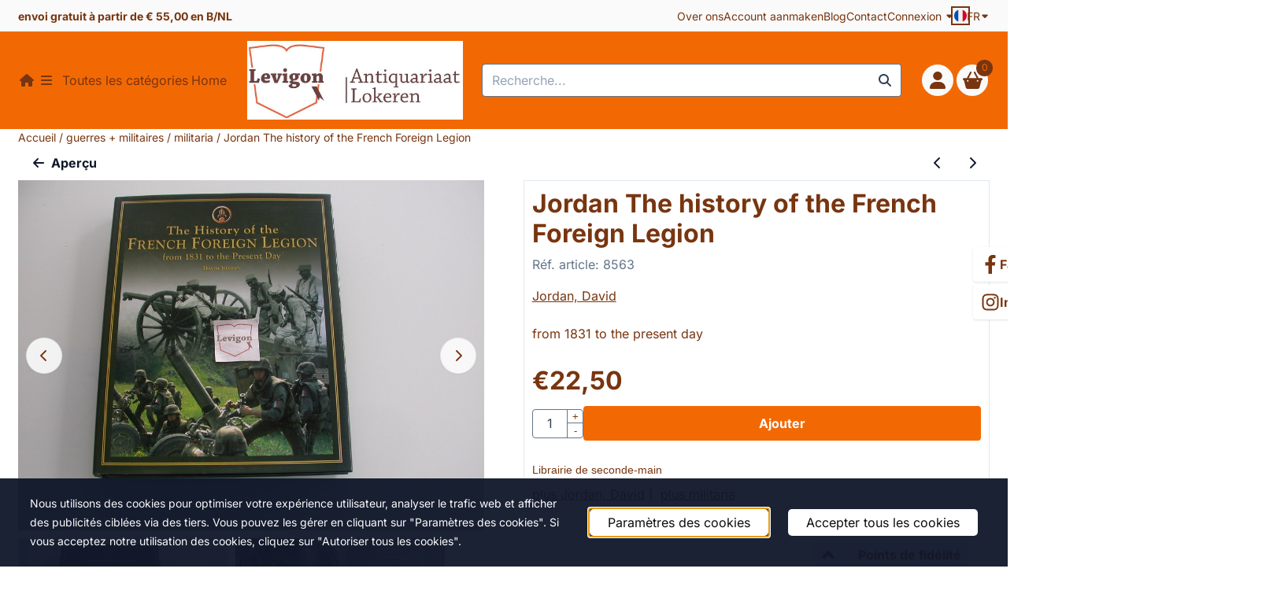

--- FILE ---
content_type: text/html; charset=UTF-8
request_url: https://www.levigon.be/guerres/militaria/jordan-the-history-of-the-french-foreign-legion
body_size: 24707
content:
<!DOCTYPE html> <html lang="fr" class="no-js"> <head> <meta http-equiv="content-type" content="text/html; charset=utf-8"/> <meta name="description" content="from 1831 to the present day The Lyons Press, 2005, 1&amp;deg; ed, 192p, illustrated, with index, hardcover with dust..."/> <meta name="robots" content="index,follow"> <meta name="viewport" content="width=device-width, initial-scale=1, user-scalable=yes, maximum-scale=5" /> <meta name="google-site-verification" content="UQ0B6c0akI3K-pwX-Rl-VxNgGKQX9DCogRraCaTxgHc"/> <title>history of the French Foreign Legion</title> <base href="https://www.levigon.be/"/> <link rel="dns-prefetch" href="https://fonts.gstatic.com/"> <link rel="dns-prefetch" href="https://cdn.shoptrader.com/"> <link rel="dns-prefetch" href="https://connect.facebook.net/"> <link rel="icon" href="https://www.levigon.be/images/faviconimages/logo-01.jpg" type="image/x-icon"> <link rel="shortcut icon" type="image/x-icon" href="https://www.levigon.be/images/faviconimages/logo-01.jpg"/> <link rel="canonical" href="https://www.levigon.be/guerres/militaria/jordan-the-history-of-the-french-foreign-legion"/> <link rel="alternate" hreflang="nl" href="https://www.levigon.be/oorlogen/miltaria/jordan-the-history-of-the-french-foreign-legion"/> <link rel="alternate" hreflang="x-default" href="https://www.levigon.be/oorlogen/miltaria/jordan-the-history-of-the-french-foreign-legion"/> <link rel="alternate" hreflang="fr" href="https://www.levigon.be/guerres/militaria/jordan-the-history-of-the-french-foreign-legion"/> <script>
        window.translations = {
                        PRODUCT_CARD_ARIA_LABEL: 'Produit: ',
            PRODUCT_PRIJS_ARIA_LABEL: 'Prix: ',
                        SHOPPING_CART_BUTTON_ARIA_LABEL_1: 'Ajouter ',
            SHOPPING_CART_BUTTON_ARIA_LABEL_2: ' au panier',
            PRODUCT_PRIJS_KORTING_ARIA_LABEL_1: 'Par',
            PRODUCT_PRIJS_KORTING_ARIA_LABEL_2: ' pour ',
                        SHOPPINGCART_ARIA_LIVE_QUANTITY_UPDATE_MESSAGE_BEGIN: 'Quantité de',
            SHOPPINGCART_ARIA_LIVE_QUANTITY_INCREASE_MESSAGE: 'a été augmenté à',
            SHOPPINGCART_ARIA_LIVE_QUANTITY_DECREASE_MESSAGE: 'a été diminué à',
            SHOPPINGCART_ARIA_LIVE_DELETE_PRODUCT_MESSAGE: 'a été retiré du panier.',
            SHOPPINGCART_ARIA_LIVE_QUANTITY_REFRESH_MESSAGE: 'a été mis à jour à'
        };
    </script> <style>
            @font-face{font-display:swap;font-family:'Inter';font-style:normal;font-weight:400;src:url(https://fonts.gstatic.com/s/inter/v20/UcCO3FwrK3iLTeHuS_nVMrMxCp50SjIw2boKoduKmMEVuLyfAZJhiI2B.woff2) format('woff2');unicode-range:U+0460-052F,U+1C80-1C8A,U+20B4,U+2DE0-2DFF,U+A640-A69F,U+FE2E-FE2F}@font-face{font-display:swap;font-family:'Inter';font-style:normal;font-weight:400;src:url(https://fonts.gstatic.com/s/inter/v20/UcCO3FwrK3iLTeHuS_nVMrMxCp50SjIw2boKoduKmMEVuLyfAZthiI2B.woff2) format('woff2');unicode-range:U+0301,U+0400-045F,U+0490-0491,U+04B0-04B1,U+2116}@font-face{font-display:swap;font-family:'Inter';font-style:normal;font-weight:400;src:url(https://fonts.gstatic.com/s/inter/v20/UcCO3FwrK3iLTeHuS_nVMrMxCp50SjIw2boKoduKmMEVuLyfAZNhiI2B.woff2) format('woff2');unicode-range:U+1F00-1FFF}@font-face{font-display:swap;font-family:'Inter';font-style:normal;font-weight:400;src:url(https://fonts.gstatic.com/s/inter/v20/UcCO3FwrK3iLTeHuS_nVMrMxCp50SjIw2boKoduKmMEVuLyfAZxhiI2B.woff2) format('woff2');unicode-range:U+0370-0377,U+037A-037F,U+0384-038A,U+038C,U+038E-03A1,U+03A3-03FF}@font-face{font-display:swap;font-family:'Inter';font-style:normal;font-weight:400;src:url(https://fonts.gstatic.com/s/inter/v20/UcCO3FwrK3iLTeHuS_nVMrMxCp50SjIw2boKoduKmMEVuLyfAZBhiI2B.woff2) format('woff2');unicode-range:U+0102-0103,U+0110-0111,U+0128-0129,U+0168-0169,U+01A0-01A1,U+01AF-01B0,U+0300-0301,U+0303-0304,U+0308-0309,U+0323,U+0329,U+1EA0-1EF9,U+20AB}@font-face{font-display:swap;font-family:'Inter';font-style:normal;font-weight:400;src:url(https://fonts.gstatic.com/s/inter/v20/UcCO3FwrK3iLTeHuS_nVMrMxCp50SjIw2boKoduKmMEVuLyfAZFhiI2B.woff2) format('woff2');unicode-range:U+0100-02BA,U+02BD-02C5,U+02C7-02CC,U+02CE-02D7,U+02DD-02FF,U+0304,U+0308,U+0329,U+1D00-1DBF,U+1E00-1E9F,U+1EF2-1EFF,U+2020,U+20A0-20AB,U+20AD-20C0,U+2113,U+2C60-2C7F,U+A720-A7FF}@font-face{font-display:swap;font-family:'Inter';font-style:normal;font-weight:400;src:url(https://fonts.gstatic.com/s/inter/v20/UcCO3FwrK3iLTeHuS_nVMrMxCp50SjIw2boKoduKmMEVuLyfAZ9hiA.woff2) format('woff2');unicode-range:U+0000-00FF,U+0131,U+0152-0153,U+02BB-02BC,U+02C6,U+02DA,U+02DC,U+0304,U+0308,U+0329,U+2000-206F,U+20AC,U+2122,U+2191,U+2193,U+2212,U+2215,U+FEFF,U+FFFD}@font-face{font-display:swap;font-family:'Inter';font-style:normal;font-weight:700;src:url(https://fonts.gstatic.com/s/inter/v20/UcCO3FwrK3iLTeHuS_nVMrMxCp50SjIw2boKoduKmMEVuFuYAZJhiI2B.woff2) format('woff2');unicode-range:U+0460-052F,U+1C80-1C8A,U+20B4,U+2DE0-2DFF,U+A640-A69F,U+FE2E-FE2F}@font-face{font-display:swap;font-family:'Inter';font-style:normal;font-weight:700;src:url(https://fonts.gstatic.com/s/inter/v20/UcCO3FwrK3iLTeHuS_nVMrMxCp50SjIw2boKoduKmMEVuFuYAZthiI2B.woff2) format('woff2');unicode-range:U+0301,U+0400-045F,U+0490-0491,U+04B0-04B1,U+2116}@font-face{font-display:swap;font-family:'Inter';font-style:normal;font-weight:700;src:url(https://fonts.gstatic.com/s/inter/v20/UcCO3FwrK3iLTeHuS_nVMrMxCp50SjIw2boKoduKmMEVuFuYAZNhiI2B.woff2) format('woff2');unicode-range:U+1F00-1FFF}@font-face{font-display:swap;font-family:'Inter';font-style:normal;font-weight:700;src:url(https://fonts.gstatic.com/s/inter/v20/UcCO3FwrK3iLTeHuS_nVMrMxCp50SjIw2boKoduKmMEVuFuYAZxhiI2B.woff2) format('woff2');unicode-range:U+0370-0377,U+037A-037F,U+0384-038A,U+038C,U+038E-03A1,U+03A3-03FF}@font-face{font-display:swap;font-family:'Inter';font-style:normal;font-weight:700;src:url(https://fonts.gstatic.com/s/inter/v20/UcCO3FwrK3iLTeHuS_nVMrMxCp50SjIw2boKoduKmMEVuFuYAZBhiI2B.woff2) format('woff2');unicode-range:U+0102-0103,U+0110-0111,U+0128-0129,U+0168-0169,U+01A0-01A1,U+01AF-01B0,U+0300-0301,U+0303-0304,U+0308-0309,U+0323,U+0329,U+1EA0-1EF9,U+20AB}@font-face{font-display:swap;font-family:'Inter';font-style:normal;font-weight:700;src:url(https://fonts.gstatic.com/s/inter/v20/UcCO3FwrK3iLTeHuS_nVMrMxCp50SjIw2boKoduKmMEVuFuYAZFhiI2B.woff2) format('woff2');unicode-range:U+0100-02BA,U+02BD-02C5,U+02C7-02CC,U+02CE-02D7,U+02DD-02FF,U+0304,U+0308,U+0329,U+1D00-1DBF,U+1E00-1E9F,U+1EF2-1EFF,U+2020,U+20A0-20AB,U+20AD-20C0,U+2113,U+2C60-2C7F,U+A720-A7FF}@font-face{font-display:swap;font-family:'Inter';font-style:normal;font-weight:700;src:url(https://fonts.gstatic.com/s/inter/v20/UcCO3FwrK3iLTeHuS_nVMrMxCp50SjIw2boKoduKmMEVuFuYAZ9hiA.woff2) format('woff2');unicode-range:U+0000-00FF,U+0131,U+0152-0153,U+02BB-02BC,U+02C6,U+02DA,U+02DC,U+0304,U+0308,U+0329,U+2000-206F,U+20AC,U+2122,U+2191,U+2193,U+2212,U+2215,U+FEFF,U+FFFD}#owl-carousel-homepage .owl-dots .owl-dot.active span,#owl-carousel-homepage .owl-dots .owl-dot:hover span{background:#ff0000!important}div#slider-homepage{max-height:350px}.all-cats-main-title{margin-left:.75rem}.site-nav-item--level-0:has(>.all-cats-mega-menu)>.site-nav-item-link--level-0{pointer-events:none;cursor:default}.site-nav-item--level-0:hover .all-cats-mega-menu,.site-nav-item--level-0.js-hover .all-cats-mega-menu{visibility:visible;--mega-menu-box-shadow-backdrop:-500vh 1000vh 0 1000vh rgba(0, 0, 0, .05);--mega-menu-box-shadow-border-color:var(--border-color);--mega-menu-box-shadow-border:0 1px 0 0 var(--mega-menu-box-shadow-border-color), /* bottom */
            -1px 0 0 0 var(--mega-menu-box-shadow-border-color), /* left */
            1px 0 0 0 var(--mega-menu-box-shadow-border-color);box-shadow:var(--mega-menu-box-shadow-border),var(--shadow-xl),var(--mega-menu-box-shadow-backdrop)}.all-cats-mega-menu{--mega-menu-background-color:#fff;--mega-menu-heading-color:var(--grey-900);--mega-menu-heading-color-hover:var(--grey-900);--mega-menu-link-color:var(--grey-700);--mega-menu-link-color-hover:var(--grey-700);--mega-menu-padding-x:2rem;--available-container-width:calc(var(--actual-container-width) - (var(--mega-menu-padding-x) * 2));--all-cats-mega-menu-column-width:calc(var(--available-container-width) / 4);--all-cats-item-gutter:var(--gutter);--all-cats-mega-menu-height:70vh;--all-cats-mega-menu-border-width:1px;--all-cats-mega-menu-list-item-padding-x:1rem;--all-cats-list-item-padding-x:.25rem;--mega-menu-list-item-height:50px;--all-cats-item-link-alignment:center;--all-cats-list-item-inner-height:calc(var(--mega-menu-list-item-height) - (var(--all-cats-list-item-padding-x) * 2));--all-cats-list-item-border-color:var(--grey-100)}.all-cats-mega-menu{visibility:hidden;position:absolute;left:0;width:var(--actual-container-width);height:var(--all-cats-mega-menu-height);z-index:var(--mega-menu-dropdown-z-index);background:var(--mega-menu-background-color);padding-inline:var(--mega-menu-padding-x);box-shadow:none;transition-property:box-shadow;border-radius:var(--mega-menu-dropdown-border-radius);border:0}.all-cats-mega-menu__nav{position:relative;column-gap:0;column-width:var(--all-cats-mega-menu-column-width);column-count:auto}.all-cats-mega-menu__list-wrapper{flex:1 0 auto;width:100%;margin-block-end:1rem;-webkit-column-break-inside:avoid;page-break-inside:avoid;break-inside:avoid;background:var(--mega-menu-background-color)}.all-cats-mega-menu__list-wrapper,.all-cats-mega-menu__list{width:var(--all-cats-mega-menu-column-width);overflow-y:auto}.all-cats-mega-menu__list>li{width:var(--all-cats-mega-menu-column-width)}.mega-menu__list-heading{font-weight:var(--font-weight-bold)}.all-cats-mega-menu__list{height:var(--all-cats-mega-menu-height)}.all-cats-mega-menu__list li{padding-right:var(--all-cats-mega-menu-list-item-padding-x)}.all-cats-mega-menu .dropdown-menu-all-cats-inner-list{--actual-container-width:calc(var(--max-container-width) - (var(--st-container-space-x, 10px) * 2));display:none;position:absolute;background:#fff;top:0;left:var(--all-cats-mega-menu-column-width);bottom:0;width:var(--all-cats-mega-menu-column-width);height:var(--all-cats-mega-menu-height)}.all-cats-mega-menu .dropdown-menu-all-cats-inner-sub-list{--actual-container-width:calc(var(--max-container-width) - (var(--st-container-space-x, 10px) * 2));display:none;position:absolute;background:#fff;top:0;left:var(--all-cats-mega-menu-column-width);bottom:0;width:var(--all-cats-mega-menu-column-width);height:var(--all-cats-mega-menu-height)}.all-cats-mega-menu .dropdown-menu-all-cats-inner-sub-sub-list{--actual-container-width:calc(var(--max-container-width) - (var(--st-container-space-x, 10px) * 2));display:none;position:absolute;background:#fff;top:0;left:var(--all-cats-mega-menu-column-width);bottom:0;width:var(--all-cats-mega-menu-column-width);height:var(--all-cats-mega-menu-height)}.all-cats-mega-menu .dropdown-menu-all-cats-inner-list.active-sub-list,.all-cats-mega-menu .dropdown-menu-all-cats-inner-sub-list.active-sub-list,.all-cats-mega-menu .dropdown-menu-all-cats-inner-sub-sub-list.active-sub-list{display:block}.all-cats-mega-menu .dropdown-menu-all-cats-inner-list .dropdown-menu-all-cats-ul,.all-cats-mega-menu .dropdown-menu-all-cats-inner-sub-list .dropdown-menu-all-cats-sub-ul,.all-cats-mega-menu .dropdown-menu-all-cats-inner-sub-sub-list .dropdown-menu-all-cats-sub-sub-ul{height:var(--all-cats-mega-menu-height);overflow-y:auto}.all-cats-mega-menu:before,.dropdown-menu-all-cats-inner-list.active-sub-list:after,.dropdown-menu-all-cats-inner-sub-list.active-sub-list:after,.dropdown-menu-all-cats-inner-sub-sub-list.active-sub-list:after{content:'';position:absolute;top:0;width:var(--all-cats-mega-menu-border-width);height:var(--all-cats-mega-menu-height);background-color:var(--border-color);z-index:1}.all-cats-mega-menu:before{left:calc(var(--mega-menu-padding-x) + var(--all-cats-mega-menu-column-width))}.dropdown-menu-all-cats-inner-list.active-sub-list:after{left:100%}.dropdown-menu-all-cats-inner-sub-list.active-sub-list:after{left:100%}.dropdown-menu-all-cats-inner-sub-sub-list.active-sub-list:after{display:none}.all-cats-mega-menu .dropdown-menu-all-cats-ul li,.all-cats-mega-menu .dropdown-menu-all-cats-sub-ul li,.all-cats-mega-menu .dropdown-menu-all-cats-sub-sub-ul li{padding-left:var(--all-cats-mega-menu-list-item-padding-x);white-space:nowrap;overflow-x:hidden;text-overflow:ellipsis}.all-cats-mega-menu__list li a:not(.mega-menu__list-heading),.all-cats-mega-menu .dropdown-menu-all-cats-ul li a:not(.mega-menu__list-heading),.all-cats-mega-menu .dropdown-menu-all-cats-sub-ul li a:not(.mega-menu__list-heading),.all-cats-mega-menu .dropdown-menu-all-cats-sub-sub-ul li a:not(.mega-menu__list-heading){border-bottom:var(--all-cats-mega-menu-border-width) solid var(--all-cats-list-item-border-color)}.all-cats-mega-menu__list-heading{--all-cats-list-item-alignment:center;display:flex;align-items:var(--all-cats-list-item-alignment)}.all-cats-mega-menu__list-item,.all-cats-mega-menu__list-item a{line-height:var(--text-line-height);height:var(--mega-menu-list-item-height)}.all-cats-mega-menu__list-item-link{position:relative;display:flex;align-items:center;padding-block:var(--all-cats-list-item-padding-x);color:var(--mega-menu-link-color)}.all-cats-mega-menu__list-item-link-title{display:flex;align-items:var(--all-cats-item-link-alignment);gap:var(--all-cats-item-gutter);height:inherit;min-width:80%;max-height:var(--all-cats-image-placeholder-height);margin-inline-end:4rem;margin-inline-start:var(--st-spacing-3xs);margin-block:var(--st-spacing-3xs)}.all-cats-mega-menu__list-item-link:has(~.active-sub-list) .all-cats-mega-menu__list-item-link-title,.all-cats-mega-menu__list-item-link:hover,.all-cats-mega-menu__list-item-link:focus,.all-cats-mega-menu__list-item-link-title:hover,.all-cats-mega-menu__list-item-link-title:focus{color:var(--mega-menu-link-color-hover)}.all-cats-mega-menu__list-item-link:has(~.active-sub-list) .all-cats-mega-menu__list-item-link-title,.all-cats-mega-menu__list-item-link-title:hover,.all-cats-mega-menu__list-item-link-title:focus{text-decoration:underline}.all-cats-mega-menu__list-item:not(:has(>.mega-menu__list-heading)):has(ul:not(:empty)):hover,.all-cats-mega-menu__list-item:not(:has(>.mega-menu__list-heading)):has(ul:not(:empty)):focus{background-color:var(--all-cats-list-item-border-color)}.all-cats-mega-menu__list-heading .all-cats-mega-menu__list-item-link-title:hover,.all-cats-mega-menu__list-heading .all-cats-mega-menu__list-item-link-title:focus{color:var(--mega-menu-link-color);text-decoration:unset}.all-cats-mega-menu__list-item-link .fa-icon{color:var(--mega-menu-link-color);position:absolute;height:var(--mega-menu-list-item-height);top:0;right:0;display:flex;align-items:center}.all-cats-mega-menu__list-item-link.active-list-item .fa-icon{color:var(--mega-menu-link-color-hover)}.all-cats-mega-menu_caret-visible-on-hover .all-cats-mega-menu__list-item-link .fa-icon{opacity:0}.all-cats-mega-menu_caret-visible-on-hover .all-cats-mega-menu__list-item-link.active-list-item .fa-icon{opacity:1;transition:500ms opacity ease-in}:root{--card-border-color:transparent !important}.site-nav-item--level-0{border:solid 2px var(--header-icons-border-color)}.site-nav-inner{height:50px!important}
        </style> <link rel="stylesheet" href="/themes/4000/css/abstracts/_print.css" media="print" crossorigin> <link rel="stylesheet" href="/themes/4000/css/abstracts/_variables_new.css?v=131.29551855009833129626" crossorigin> <link rel="stylesheet" href="/images/css/stApp-4000.css?v=131.29551855009833129626" crossorigin> <link rel="stylesheet" href="/themes/4000/css/stProduct-4000.css?v=131.29551855009833129626" crossorigin> <link rel="stylesheet" href="/themes/4000/css/homepagebuilder.css.signalize?controller=product&pageId=4597&v=131.29551855009833129626" crossorigin> <link rel="stylesheet" href="/themes/4000/css/icomoon.css?v=131.29551855009833129626" media="print" onload="this.media='all'" crossorigin> <script>
        !function(f,b,e,v,n,t,s)
        {if(f.fbq)return;n=f.fbq=function(){n.callMethod?
            n.callMethod.apply(n,arguments):n.queue.push(arguments)};
            if(!f._fbq)f._fbq=n;n.push=n;n.loaded=!0;n.version='2.0';
            n.queue=[];t=b.createElement(e);t.async=!0;
            t.src=v;s=b.getElementsByTagName(e)[0];
            s.parentNode.insertBefore(t,s)}(window, document,'script',
            'https://connect.facebook.net/en_US/fbevents.js');
        fbq('init', '439862740364611');
        fbq('track', 'PageView');
    </script> <script>
        (function (w, d, s, r, n) {
            w.TrustpilotObject = n;
            w[n] = w[n] || function () {
                (w[n].q = w[n].q || []).push(arguments);
            };
            a = d.createElement(s);
            a.async = 1;
            a.src = r;
            a.type = 'text/java' + s;
            f = d.getElementsByTagName(s)[0];
            f.parentNode.insertBefore(a, f);
        })(window, document, 'script', 'https://invitejs.trustpilot.com/tp.min.js', 'tp');
        tp('register', '9svDiNKVABBuuDtm');
    </script>

        
        
        
        <meta name="twitter:card" content="summary" /> <meta name="twitter:title" content="history of the French Foreign Legion" /> <meta name="twitter:description" content="from 1831 to the present day The Lyons Press, 2005, 1&deg; ed, 192p, illustrated, with index, hardcover with dust..." /> <meta name="twitter:image" content="https://www.levigon.be/images/productimages/big/dscn6296.jpg" /> <meta name="twitter:url" content="https://www.levigon.be/guerres/militaria/jordan-the-history-of-the-french-foreign-legion" /> <script type="application/ld+json">{
    "@context": "http://schema.org",
    "@type": "Product",
    "name": "Jordan The history of the French Foreign Legion",
    "mpn": "",
    "sku": "",
    "image": "https://www.levigon.be/images/productimages/big/dscn6296.jpg",
    "description": "from 1831 to the present day\r\n\r\nThe Lyons Press, 2005, 1&deg; ed, 192p, illustrated, with index, hardcover with dust jacket, excellent condition",
    "offers": {
        "@type": "Offer",
        "price": "22.50",
        "priceCurrency": "EUR",
        "url": "https://www.levigon.be/guerres/militaria/jordan-the-history-of-the-french-foreign-legion",
        "availability": "https://schema.org/InStock"
    },
    "brand": {
        "@type": "Brand",
        "name": "Jordan, David"
    }
}</script>
</head> <body id="st_product" class="guerres militaria jordan-the-history-of-the-french-foreign-legion not-logged-in "> <a href="#main-content" class="skip-link_btn btn btn-dark">Accéder au contenu principal</a> <a name="body-top"></a> <div class="page_placeholder_layover" id="page_placeholder_layover"> <img src="opc_loader.png" class="opc_loader" alt="" role="presentation"/> </div> <div id="cookieAriaLiveRegion" class="sr-only" aria-live="polite" aria-atomic="true"> <p id="cookieAriaLiveMessage">Les préférences de cookies sont actuellement fermées.</p> </div><aside class="topmenu" aria-label="Menu principal"> <div class="bs-container d-flex" style="height:100%;"> <div class="topmenu-inner" id="menu_top"> <div class="topmenu-inner-col"> <div id="menu_top_content" class="topmenu-content"> <p><strong>envoi gratuit à partir de € 55,00 en B/NL</strong></p> </div> </div> <nav class="topmenu-inner-col" aria-label="Navigation dans le menu principal"> <ul class="topmenu-nav"> <li class="topmenu-nav-item topmenu-nav-item-1"><a href="https://www.levigon.be/over-ons/" target="_self">Over ons</a></li> <li class="topmenu-nav-item topmenu-nav-item-2"><a href="https://www.levigon.be/create_account.php" target="_self">Account aanmaken</a></li> <li class="topmenu-nav-item topmenu-nav-item-3"><a href="https://www.levigon.be/blog/" target="_self">Blog</a></li> <li class="topmenu-nav-item topmenu-nav-item-4"><a href="https://www.levigon.be/contact/" target="_self">Contact</a></li> </ul> <ul class="topmenu_login-box"> <li class="login-button"> <button href="https://www.levigon.be/login.php" id="login-toggle" aria-haspopup="true" aria-controls="login-form" aria-expanded="false" class="loggedin btn-topmenu">
                Connexion<span class="st-icon st-icon-style-solid st-icon-caret-down"> <svg xmlns="http://www.w3.org/2000/svg" viewBox="0 0 320 512"> <path d="M137.4 374.6c12.5 12.5 32.8 12.5 45.3 0l128-128c9.2-9.2 11.9-22.9 6.9-34.9s-16.6-19.8-29.6-19.8L32 192c-12.9 0-24.6 7.8-29.6 19.8s-2.2 25.7 6.9 34.9l128 128z"/> </svg> </span> </button> <div id="login-bar" class="dropdown-menu" role="form" aria-labelledby="login-toggle" hidden> <form name="login-bar" action="https://www.levigon.be/login.php?action=process" method="post" enctype="application/x-www-form-urlencoded" autocomplete="off"> <input type="hidden" name="form_name" value="login-bar"> <div id="login-bar-email-adress"> <label for="loginBarEmail">E-mail</label> <input type="email" name="email_address" class="form-control" id="loginBarEmail" autocomplete="username email"> </div> <div id="login-bar-password"> <label for="loginbarPassword">Mot de passe</label> <input type="password" name="password" class="form-control" id="loginbarPassword" autocomplete="current-password"> </div> <div class="login-bar-submit"> <button type="submit" class="configuration_btn configuration_button configuration_button_general has_icon_left"> <span class="st-icon st-icon-style-solid st-icon-user"> <svg xmlns="http://www.w3.org/2000/svg" viewBox="0 0 448 512"> <path d="M224 256c70.7 0 128-57.3 128-128S294.7 0 224 0S96 57.3 96 128s57.3 128 128 128zm-45.7 48C79.8 304 0 383.8 0 482.3C0 498.7 13.3 512 29.7 512H418.3c16.4 0 29.7-13.3 29.7-29.7C448 383.8 368.2 304 269.7 304H178.3z"/> </svg> </span> <span class="button">Connexion</span> </button> </div> <div id="login-bar-password-forgotten"> <a href="https://www.levigon.be/password_forgotten.php" class="user_pass_forgotten text-decoration-underline">Mot de passe oublié cliquez ici.</a> </div> <div id="login-bar-create-account"> <a href="https://www.levigon.be/create_account.php" class="user_create_account text-decoration-underline">Créer un compte</a> </div> </form> </div> </li> </ul> <div id="language" class="language"> <div class="languages-switch"> <div class="language-dropdown"> <a class="language-dropdown-button jsLanguageDropdownButton" role="button" aria-haspopup="listbox" aria-expanded="false" aria-controls="language-list" aria-label="Sélectionnez une langue" title="Fran&ccedil;ais" href="https://www.levigon.be/guerres/militaria/jordan-the-history-of-the-french-foreign-legion?language=fr" tabindex="0"> <div class="language-flag" data-selected-language="7"> <span class="st-icon st-icon-lang st-icon-lang-round st-icon-lang-fr-round"> <svg xmlns="http://www.w3.org/2000/svg" viewBox="0 0 512 512"> <circle cx="256" cy="256" r="256" fill="#f0f0f0"/> <path fill="#d80027" d="M512 256c0-110-69-204-167-240v480c98-36 167-130 167-240z"/> <path fill="#0052b4" d="M0 256c0 110 69 204 167 240V16A256 256 0 0 0 0 256z"/> </svg> </span> </div> <span class="language-code">FR</span> <span class="st-icon st-icon-style-solid st-icon-caret-down"> <svg xmlns="http://www.w3.org/2000/svg" viewBox="0 0 320 512"> <path d="M137.4 374.6c12.5 12.5 32.8 12.5 45.3 0l128-128c9.2-9.2 11.9-22.9 6.9-34.9s-16.6-19.8-29.6-19.8L32 192c-12.9 0-24.6 7.8-29.6 19.8s-2.2 25.7 6.9 34.9l128 128z"/> </svg> </span> </a> <ul class="language-item-list jsLanguageItemList dropdown-menu" id="language-list" role="listbox"> <li class="language-item" id="setlang_ned" role="option" aria-selected="false"> <a class="language-link inactive" title="Nederlands" href="https://www.levigon.be/oorlogen/miltaria/jordan-the-history-of-the-french-foreign-legion?language=nl"> <div class="language-flag" data-selected-language="4"> <span class="st-icon st-icon-lang st-icon-lang-nl"> <svg xmlns="http://www.w3.org/2000/svg" xml:space="preserve" viewBox="0 0 512 512"> <path fill="#f0f0f0" d="M0 85h512v341H0z"/> <path fill="#a2001d" d="M0 85h512v114H0z"/> <path fill="#0052b4" d="M0 313h512v114H0z"/> </svg> </span> </div> <div class="language-flag-mobile" data-selected-language="4"> <span class="st-icon st-icon-lang st-icon-lang-round st-icon-lang-nl-round"> <svg xmlns="http://www.w3.org/2000/svg" viewBox="0 0 512 512"> <circle cx="256" cy="256" r="256" fill="#f0f0f0"/> <path fill="#a2001d" d="M256 0C146 0 52 69 16 167h480A256 256 0 0 0 256 0z"/> <path fill="#0052b4" d="M256 512c110 0 204-69 240-167H16c36 98 130 167 240 167z"/> </svg> </span> </div> <span>Nederlands</span> </a> </li> <li class="language-item" id="setlang_fra" role="option" aria-selected="true"> <a class="language-link active" title="Fran&ccedil;ais" href="https://www.levigon.be/guerres/militaria/jordan-the-history-of-the-french-foreign-legion?language=fr"> <div class="language-flag" data-selected-language="7"> <span class="st-icon st-icon-lang st-icon-lang-fr"> <svg xmlns="http://www.w3.org/2000/svg" xml:space="preserve" viewBox="0 0 512 512"> <path fill="#f0f0f0" d="M0 85h512v341H0z"/> <path fill="#0052b4" d="M0 85h171v341H0z"/> <path fill="#d80027" d="M341 85h171v341H341z"/> </svg> </span> </div> <div class="language-flag-mobile" data-selected-language="7"> <span class="st-icon st-icon-lang st-icon-lang-round st-icon-lang-fr-round"> <svg xmlns="http://www.w3.org/2000/svg" viewBox="0 0 512 512"> <circle cx="256" cy="256" r="256" fill="#f0f0f0"/> <path fill="#d80027" d="M512 256c0-110-69-204-167-240v480c98-36 167-130 167-240z"/> <path fill="#0052b4" d="M0 256c0 110 69 204 167 240V16A256 256 0 0 0 0 256z"/> </svg> </span> </div> <span>Fran&ccedil;ais</span> <span class="language-active-indicator">Actif</span> </a> </li> </ul> </div> </div> </div> </nav> </div> </div> </aside><header class="site-header site-header-small site-header-small-nav-left" role="banner" aria-label="En-tête du site Web"> <div class="bs-container"> <div class="site-header-inner row align-items-center"> <div class="col-auto col-nav"> <nav class="site-nav site-nav-header-small" aria-label="Navigation principale"> <div class="site-nav-container"> <ul class="site-nav-inner site-nav--justify-content-center"><li class="item-insert-jquery droppable | site-nav-item--level-0"> <a class="site-nav-item-link site-nav-item-link--level-0 home-icon" aria-label='Page d’accueil' href="/"> <span class="st-icon st-icon-style-solid st-icon-house"> <svg xmlns="http://www.w3.org/2000/svg" viewBox="0 0 576 512"> <path d="M575.8 255.5c0 18-15 32.1-32 32.1l-32 0 .7 160.2c0 2.7-.2 5.4-.5 8.1l0 16.2c0 22.1-17.9 40-40 40l-16 0c-1.1 0-2.2 0-3.3-.1c-1.4 .1-2.8 .1-4.2 .1L416 512l-24 0c-22.1 0-40-17.9-40-40l0-24 0-64c0-17.7-14.3-32-32-32l-64 0c-17.7 0-32 14.3-32 32l0 64 0 24c0 22.1-17.9 40-40 40l-24 0-31.9 0c-1.5 0-3-.1-4.5-.2c-1.2 .1-2.4 .2-3.6 .2l-16 0c-22.1 0-40-17.9-40-40l0-112c0-.9 0-1.9 .1-2.8l0-69.7-32 0c-18 0-32-14-32-32.1c0-9 3-17 10-24L266.4 8c7-7 15-8 22-8s15 2 21 7L564.8 231.5c8 7 12 15 11 24z"/> </svg> </span> </a> </li><li class="item0 | site-nav-item--level-0"><a class="site-nav-item-link site-nav-item-link--level-0" href="" target=""><span class="st-icon st-icon-style-solid st-icon-bars"> <svg xmlns="http://www.w3.org/2000/svg" viewBox="0 0 448 512"> <path d="M0 96C0 78.3 14.3 64 32 64H416c17.7 0 32 14.3 32 32s-14.3 32-32 32H32C14.3 128 0 113.7 0 96zM0 256c0-17.7 14.3-32 32-32H416c17.7 0 32 14.3 32 32s-14.3 32-32 32H32c-17.7 0-32-14.3-32-32zM448 416c0 17.7-14.3 32-32 32H32c-17.7 0-32-14.3-32-32s14.3-32 32-32H416c17.7 0 32 14.3 32 32z"/> </svg> </span><span class="all-cats-main-title">Toutes les catégories</span></a><ul class="all-cats-mega-menu "><div class="all-cats-mega-menu__nav"><div class="all-cats-mega-menu__list-wrapper"><ul class="all-cats-mega-menu__list"><li class="all-cats-mega-menu__list-item dropdown-menu-all-cats-li all-cats-mega-menu__list-heading"><span class="all-cats-mega-menu__list-item-link all-cats-mega-menu__list-item-link--level-0 mega-menu__list-heading"><span class='all-cats-mega-menu__list-item-link-title all-cats-mega-menu__list-item-link--level-0-title'>Toutes les catégories</span><li class="all-cats-mega-menu__list-item dropdown-menu-all-cats-li"><a class="all-cats-mega-menu__list-item-link all-cats-mega-menu__list-item-link--level-0" href="https://www.levigon.be/architecture/"><span class='all-cats-mega-menu__list-item-link-title all-cats-mega-menu__list-item-link--level-0-title'>architecture</span></a><div class='dropdown-menu-all-cats-inner-list'><ul class="dropdown-menu-all-cats-ul"></ul></div></li><li class="all-cats-mega-menu__list-item dropdown-menu-all-cats-li"><a class="all-cats-mega-menu__list-item-link all-cats-mega-menu__list-item-link--level-0" href="https://www.levigon.be/biographie/"><span class='all-cats-mega-menu__list-item-link-title all-cats-mega-menu__list-item-link--level-0-title'>biographie</span></a><div class='dropdown-menu-all-cats-inner-list'><ul class="dropdown-menu-all-cats-ul"></ul></div></li><li class="all-cats-mega-menu__list-item dropdown-menu-all-cats-li"><a class="all-cats-mega-menu__list-item-link all-cats-mega-menu__list-item-link--level-0" href="https://www.levigon.be/culture/"><span class='all-cats-mega-menu__list-item-link-title all-cats-mega-menu__list-item-link--level-0-title'>culture</span><span class='st-icon fa-icon fa-icon-caret-right'></span></a><div class='dropdown-menu-all-cats-inner-list'><ul class="dropdown-menu-all-cats-ul"><li class="all-cats-mega-menu__list-item dropdown-menu-all-cats-sub-li"><a class="all-cats-mega-menu__list-item-link all-cats-mega-menu__list-item-link--level-1 mega-menu__list-heading" href="https://www.levigon.be/culture/"><span class='all-cats-mega-menu__list-item-link-title all-cats-mega-menu__list-item-link--level-1-title'>culture</span><li class="all-cats-mega-menu__list-item dropdown-menu-all-cats-sub-li"><a class="all-cats-mega-menu__list-item-link all-cats-mega-menu__list-item-link--level-1" href="https://www.levigon.be/culture/musique/"><span class='all-cats-mega-menu__list-item-link-title all-cats-mega-menu__list-item-link--level-1-title'>musique &amp; danse</span></a><div class='dropdown-menu-all-cats-inner-sub-list'><ul class="dropdown-menu-all-cats-sub-ul"></ul></div></li><li class="all-cats-mega-menu__list-item dropdown-menu-all-cats-sub-li"><a class="all-cats-mega-menu__list-item-link all-cats-mega-menu__list-item-link--level-1" href="https://www.levigon.be/culture/mode/"><span class='all-cats-mega-menu__list-item-link-title all-cats-mega-menu__list-item-link--level-1-title'>mode</span></a><div class='dropdown-menu-all-cats-inner-sub-list'><ul class="dropdown-menu-all-cats-sub-ul"></ul></div></li><li class="all-cats-mega-menu__list-item dropdown-menu-all-cats-sub-li"><a class="all-cats-mega-menu__list-item-link all-cats-mega-menu__list-item-link--level-1" href="https://www.levigon.be/culture/belgique/"><span class='all-cats-mega-menu__list-item-link-title all-cats-mega-menu__list-item-link--level-1-title'>Belgique</span></a><div class='dropdown-menu-all-cats-inner-sub-list'><ul class="dropdown-menu-all-cats-sub-ul"></ul></div></li><li class="all-cats-mega-menu__list-item dropdown-menu-all-cats-sub-li"><a class="all-cats-mega-menu__list-item-link all-cats-mega-menu__list-item-link--level-1" href="https://www.levigon.be/culture/asie/"><span class='all-cats-mega-menu__list-item-link-title all-cats-mega-menu__list-item-link--level-1-title'>Asie</span></a><div class='dropdown-menu-all-cats-inner-sub-list'><ul class="dropdown-menu-all-cats-sub-ul"></ul></div></li><li class="all-cats-mega-menu__list-item dropdown-menu-all-cats-sub-li"><a class="all-cats-mega-menu__list-item-link all-cats-mega-menu__list-item-link--level-1" href="https://www.levigon.be/culture/amrique/"><span class='all-cats-mega-menu__list-item-link-title all-cats-mega-menu__list-item-link--level-1-title'>Amériques</span></a><div class='dropdown-menu-all-cats-inner-sub-list'><ul class="dropdown-menu-all-cats-sub-ul"></ul></div></li><li class="all-cats-mega-menu__list-item dropdown-menu-all-cats-sub-li"><a class="all-cats-mega-menu__list-item-link all-cats-mega-menu__list-item-link--level-1" href="https://www.levigon.be/culture/afrique/"><span class='all-cats-mega-menu__list-item-link-title all-cats-mega-menu__list-item-link--level-1-title'>Afrique</span></a><div class='dropdown-menu-all-cats-inner-sub-list'><ul class="dropdown-menu-all-cats-sub-ul"></ul></div></li></ul></div></li><li class="all-cats-mega-menu__list-item dropdown-menu-all-cats-li"><a class="all-cats-mega-menu__list-item-link all-cats-mega-menu__list-item-link--level-0" href="https://www.levigon.be/fauna--flora/"><span class='all-cats-mega-menu__list-item-link-title all-cats-mega-menu__list-item-link--level-0-title'>fauna & flora</span></a><div class='dropdown-menu-all-cats-inner-list'><ul class="dropdown-menu-all-cats-ul"></ul></div></li><li class="all-cats-mega-menu__list-item dropdown-menu-all-cats-li"><a class="all-cats-mega-menu__list-item-link all-cats-mega-menu__list-item-link--level-0" href="https://www.levigon.be/fotografie/"><span class='all-cats-mega-menu__list-item-link-title all-cats-mega-menu__list-item-link--level-0-title'>photographie</span></a><div class='dropdown-menu-all-cats-inner-list'><ul class="dropdown-menu-all-cats-ul"></ul></div></li><li class="all-cats-mega-menu__list-item dropdown-menu-all-cats-li"><a class="all-cats-mega-menu__list-item-link all-cats-mega-menu__list-item-link--level-0" href="https://www.levigon.be/geschiedenis/"><span class='all-cats-mega-menu__list-item-link-title all-cats-mega-menu__list-item-link--level-0-title'>histoire</span><span class='st-icon fa-icon fa-icon-caret-right'></span></a><div class='dropdown-menu-all-cats-inner-list'><ul class="dropdown-menu-all-cats-ul"><li class="all-cats-mega-menu__list-item dropdown-menu-all-cats-sub-li"><a class="all-cats-mega-menu__list-item-link all-cats-mega-menu__list-item-link--level-1 mega-menu__list-heading" href="https://www.levigon.be/geschiedenis/"><span class='all-cats-mega-menu__list-item-link-title all-cats-mega-menu__list-item-link--level-1-title'>histoire</span><li class="all-cats-mega-menu__list-item dropdown-menu-all-cats-sub-li"><a class="all-cats-mega-menu__list-item-link all-cats-mega-menu__list-item-link--level-1" href="https://www.levigon.be/geschiedenis/belgique/"><span class='all-cats-mega-menu__list-item-link-title all-cats-mega-menu__list-item-link--level-1-title'>Belgique</span></a><div class='dropdown-menu-all-cats-inner-sub-list'><ul class="dropdown-menu-all-cats-sub-ul"></ul></div></li><li class="all-cats-mega-menu__list-item dropdown-menu-all-cats-sub-li"><a class="all-cats-mega-menu__list-item-link all-cats-mega-menu__list-item-link--level-1" href="https://www.levigon.be/geschiedenis/europe/"><span class='all-cats-mega-menu__list-item-link-title all-cats-mega-menu__list-item-link--level-1-title'>Europe</span></a><div class='dropdown-menu-all-cats-inner-sub-list'><ul class="dropdown-menu-all-cats-sub-ul"></ul></div></li><li class="all-cats-mega-menu__list-item dropdown-menu-all-cats-sub-li"><a class="all-cats-mega-menu__list-item-link all-cats-mega-menu__list-item-link--level-1" href="https://www.levigon.be/geschiedenis/asie/"><span class='all-cats-mega-menu__list-item-link-title all-cats-mega-menu__list-item-link--level-1-title'>Asie</span></a><div class='dropdown-menu-all-cats-inner-sub-list'><ul class="dropdown-menu-all-cats-sub-ul"></ul></div></li><li class="all-cats-mega-menu__list-item dropdown-menu-all-cats-sub-li"><a class="all-cats-mega-menu__list-item-link all-cats-mega-menu__list-item-link--level-1" href="https://www.levigon.be/geschiedenis/americas/"><span class='all-cats-mega-menu__list-item-link-title all-cats-mega-menu__list-item-link--level-1-title'>Americas</span></a><div class='dropdown-menu-all-cats-inner-sub-list'><ul class="dropdown-menu-all-cats-sub-ul"></ul></div></li><li class="all-cats-mega-menu__list-item dropdown-menu-all-cats-sub-li"><a class="all-cats-mega-menu__list-item-link all-cats-mega-menu__list-item-link--level-1" href="https://www.levigon.be/geschiedenis/afrique/"><span class='all-cats-mega-menu__list-item-link-title all-cats-mega-menu__list-item-link--level-1-title'>Afrique</span></a><div class='dropdown-menu-all-cats-inner-sub-list'><ul class="dropdown-menu-all-cats-sub-ul"></ul></div></li><li class="all-cats-mega-menu__list-item dropdown-menu-all-cats-sub-li"><a class="all-cats-mega-menu__list-item-link all-cats-mega-menu__list-item-link--level-1" href="https://www.levigon.be/geschiedenis/le-moyen-orient/"><span class='all-cats-mega-menu__list-item-link-title all-cats-mega-menu__list-item-link--level-1-title'>le Moyen-Orient</span></a><div class='dropdown-menu-all-cats-inner-sub-list'><ul class="dropdown-menu-all-cats-sub-ul"></ul></div></li><li class="all-cats-mega-menu__list-item dropdown-menu-all-cats-sub-li"><a class="all-cats-mega-menu__list-item-link all-cats-mega-menu__list-item-link--level-1" href="https://www.levigon.be/geschiedenis/generale/"><span class='all-cats-mega-menu__list-item-link-title all-cats-mega-menu__list-item-link--level-1-title'>générale</span></a><div class='dropdown-menu-all-cats-inner-sub-list'><ul class="dropdown-menu-all-cats-sub-ul"></ul></div></li><li class="all-cats-mega-menu__list-item dropdown-menu-all-cats-sub-li"><a class="all-cats-mega-menu__list-item-link all-cats-mega-menu__list-item-link--level-1" href="https://www.levigon.be/geschiedenis/true-crime/"><span class='all-cats-mega-menu__list-item-link-title all-cats-mega-menu__list-item-link--level-1-title'>true crime</span></a><div class='dropdown-menu-all-cats-inner-sub-list'><ul class="dropdown-menu-all-cats-sub-ul"></ul></div></li></ul></div></li><li class="all-cats-mega-menu__list-item dropdown-menu-all-cats-li"><a class="all-cats-mega-menu__list-item-link all-cats-mega-menu__list-item-link--level-0" href="https://www.levigon.be/humour/"><span class='all-cats-mega-menu__list-item-link-title all-cats-mega-menu__list-item-link--level-0-title'>humour</span></a><div class='dropdown-menu-all-cats-inner-list'><ul class="dropdown-menu-all-cats-ul"></ul></div></li><li class="all-cats-mega-menu__list-item dropdown-menu-all-cats-li"><a class="all-cats-mega-menu__list-item-link all-cats-mega-menu__list-item-link--level-0" href="https://www.levigon.be/kinderboeken/"><span class='all-cats-mega-menu__list-item-link-title all-cats-mega-menu__list-item-link--level-0-title'>junior</span></a><div class='dropdown-menu-all-cats-inner-list'><ul class="dropdown-menu-all-cats-ul"></ul></div></li><li class="all-cats-mega-menu__list-item dropdown-menu-all-cats-li"><a class="all-cats-mega-menu__list-item-link all-cats-mega-menu__list-item-link--level-0" href="https://www.levigon.be/des-beaux-arts/"><span class='all-cats-mega-menu__list-item-link-title all-cats-mega-menu__list-item-link--level-0-title'>des beaux arts</span><span class='st-icon fa-icon fa-icon-caret-right'></span></a><div class='dropdown-menu-all-cats-inner-list'><ul class="dropdown-menu-all-cats-ul"><li class="all-cats-mega-menu__list-item dropdown-menu-all-cats-sub-li"><a class="all-cats-mega-menu__list-item-link all-cats-mega-menu__list-item-link--level-1 mega-menu__list-heading" href="https://www.levigon.be/des-beaux-arts/"><span class='all-cats-mega-menu__list-item-link-title all-cats-mega-menu__list-item-link--level-1-title'>des beaux arts</span><li class="all-cats-mega-menu__list-item dropdown-menu-all-cats-sub-li"><a class="all-cats-mega-menu__list-item-link all-cats-mega-menu__list-item-link--level-1" href="https://www.levigon.be/des-beaux-arts/gnral/"><span class='all-cats-mega-menu__list-item-link-title all-cats-mega-menu__list-item-link--level-1-title'>général</span></a><div class='dropdown-menu-all-cats-inner-sub-list'><ul class="dropdown-menu-all-cats-sub-ul"></ul></div></li><li class="all-cats-mega-menu__list-item dropdown-menu-all-cats-sub-li"><a class="all-cats-mega-menu__list-item-link all-cats-mega-menu__list-item-link--level-1" href="https://www.levigon.be/des-beaux-arts/peinture/"><span class='all-cats-mega-menu__list-item-link-title all-cats-mega-menu__list-item-link--level-1-title'>peinture / dessins</span></a><div class='dropdown-menu-all-cats-inner-sub-list'><ul class="dropdown-menu-all-cats-sub-ul"></ul></div></li><li class="all-cats-mega-menu__list-item dropdown-menu-all-cats-sub-li"><a class="all-cats-mega-menu__list-item-link all-cats-mega-menu__list-item-link--level-1" href="https://www.levigon.be/des-beaux-arts/sculpture/"><span class='all-cats-mega-menu__list-item-link-title all-cats-mega-menu__list-item-link--level-1-title'>sculpture</span></a><div class='dropdown-menu-all-cats-inner-sub-list'><ul class="dropdown-menu-all-cats-sub-ul"></ul></div></li><li class="all-cats-mega-menu__list-item dropdown-menu-all-cats-sub-li"><a class="all-cats-mega-menu__list-item-link all-cats-mega-menu__list-item-link--level-1" href="https://www.levigon.be/des-beaux-arts/ustensiles/"><span class='all-cats-mega-menu__list-item-link-title all-cats-mega-menu__list-item-link--level-1-title'>ustensiles</span></a><div class='dropdown-menu-all-cats-inner-sub-list'><ul class="dropdown-menu-all-cats-sub-ul"></ul></div></li><li class="all-cats-mega-menu__list-item dropdown-menu-all-cats-sub-li"><a class="all-cats-mega-menu__list-item-link all-cats-mega-menu__list-item-link--level-1" href="https://www.levigon.be/des-beaux-arts/graphique/"><span class='all-cats-mega-menu__list-item-link-title all-cats-mega-menu__list-item-link--level-1-title'>graphique</span></a><div class='dropdown-menu-all-cats-inner-sub-list'><ul class="dropdown-menu-all-cats-sub-ul"></ul></div></li><li class="all-cats-mega-menu__list-item dropdown-menu-all-cats-sub-li"><a class="all-cats-mega-menu__list-item-link all-cats-mega-menu__list-item-link--level-1" href="https://www.levigon.be/des-beaux-arts/installations/"><span class='all-cats-mega-menu__list-item-link-title all-cats-mega-menu__list-item-link--level-1-title'>installations</span></a><div class='dropdown-menu-all-cats-inner-sub-list'><ul class="dropdown-menu-all-cats-sub-ul"></ul></div></li></ul></div></li><li class="all-cats-mega-menu__list-item dropdown-menu-all-cats-li"><a class="all-cats-mega-menu__list-item-link all-cats-mega-menu__list-item-link--level-0" href="https://www.levigon.be/etudes-de-litterature/"><span class='all-cats-mega-menu__list-item-link-title all-cats-mega-menu__list-item-link--level-0-title'>études de littérature</span></a><div class='dropdown-menu-all-cats-inner-list'><ul class="dropdown-menu-all-cats-ul"></ul></div></li><li class="all-cats-mega-menu__list-item dropdown-menu-all-cats-li"><a class="all-cats-mega-menu__list-item-link all-cats-mega-menu__list-item-link--level-0" href="https://www.levigon.be/litterature/"><span class='all-cats-mega-menu__list-item-link-title all-cats-mega-menu__list-item-link--level-0-title'>littérature</span></a><div class='dropdown-menu-all-cats-inner-list'><ul class="dropdown-menu-all-cats-ul"></ul></div></li><li class="all-cats-mega-menu__list-item dropdown-menu-all-cats-li"><a class="all-cats-mega-menu__list-item-link all-cats-mega-menu__list-item-link--level-0" href="https://www.levigon.be/mythes--legendes/"><span class='all-cats-mega-menu__list-item-link-title all-cats-mega-menu__list-item-link--level-0-title'>mythes &amp; légendes</span></a><div class='dropdown-menu-all-cats-inner-list'><ul class="dropdown-menu-all-cats-ul"></ul></div></li><li class="all-cats-mega-menu__list-item dropdown-menu-all-cats-li"><a class="all-cats-mega-menu__list-item-link all-cats-mega-menu__list-item-link--level-0" href="https://www.levigon.be/guerres/"><span class='all-cats-mega-menu__list-item-link-title all-cats-mega-menu__list-item-link--level-0-title'>guerres + militaires</span><span class='st-icon fa-icon fa-icon-caret-right'></span></a><div class='dropdown-menu-all-cats-inner-list'><ul class="dropdown-menu-all-cats-ul"><li class="all-cats-mega-menu__list-item dropdown-menu-all-cats-sub-li"><a class="all-cats-mega-menu__list-item-link all-cats-mega-menu__list-item-link--level-1 mega-menu__list-heading" href="https://www.levigon.be/guerres/"><span class='all-cats-mega-menu__list-item-link-title all-cats-mega-menu__list-item-link--level-1-title'>guerres + militaires</span><li class="all-cats-mega-menu__list-item dropdown-menu-all-cats-sub-li"><a class="all-cats-mega-menu__list-item-link all-cats-mega-menu__list-item-link--level-1" href="https://www.levigon.be/guerres/generale/"><span class='all-cats-mega-menu__list-item-link-title all-cats-mega-menu__list-item-link--level-1-title'>générale</span></a><div class='dropdown-menu-all-cats-inner-sub-list'><ul class="dropdown-menu-all-cats-sub-ul"></ul></div></li><li class="all-cats-mega-menu__list-item dropdown-menu-all-cats-sub-li"><a class="all-cats-mega-menu__list-item-link all-cats-mega-menu__list-item-link--level-1" href="https://www.levigon.be/guerres/militaria/"><span class='all-cats-mega-menu__list-item-link-title all-cats-mega-menu__list-item-link--level-1-title'>militaria</span></a><div class='dropdown-menu-all-cats-inner-sub-list'><ul class="dropdown-menu-all-cats-sub-ul"></ul></div></li><li class="all-cats-mega-menu__list-item dropdown-menu-all-cats-sub-li"><a class="all-cats-mega-menu__list-item-link all-cats-mega-menu__list-item-link--level-1" href="https://www.levigon.be/guerres/la-premiere-guerre-mondial/"><span class='all-cats-mega-menu__list-item-link-title all-cats-mega-menu__list-item-link--level-1-title'>la première guerre mondial</span></a><div class='dropdown-menu-all-cats-inner-sub-list'><ul class="dropdown-menu-all-cats-sub-ul"></ul></div></li><li class="all-cats-mega-menu__list-item dropdown-menu-all-cats-sub-li"><a class="all-cats-mega-menu__list-item-link all-cats-mega-menu__list-item-link--level-1" href="https://www.levigon.be/guerres/la-seconde-guerre-mondiale/"><span class='all-cats-mega-menu__list-item-link-title all-cats-mega-menu__list-item-link--level-1-title'>la seconde guerre mondiale</span></a><div class='dropdown-menu-all-cats-inner-sub-list'><ul class="dropdown-menu-all-cats-sub-ul"></ul></div></li><li class="all-cats-mega-menu__list-item dropdown-menu-all-cats-sub-li"><a class="all-cats-mega-menu__list-item-link all-cats-mega-menu__list-item-link--level-1" href="https://www.levigon.be/guerres/asie/"><span class='all-cats-mega-menu__list-item-link-title all-cats-mega-menu__list-item-link--level-1-title'>Asie</span></a><div class='dropdown-menu-all-cats-inner-sub-list'><ul class="dropdown-menu-all-cats-sub-ul"></ul></div></li><li class="all-cats-mega-menu__list-item dropdown-menu-all-cats-sub-li"><a class="all-cats-mega-menu__list-item-link all-cats-mega-menu__list-item-link--level-1" href="https://www.levigon.be/guerres/le-moyen-orient/"><span class='all-cats-mega-menu__list-item-link-title all-cats-mega-menu__list-item-link--level-1-title'>Le Moyen Orient</span></a><div class='dropdown-menu-all-cats-inner-sub-list'><ul class="dropdown-menu-all-cats-sub-ul"></ul></div></li><li class="all-cats-mega-menu__list-item dropdown-menu-all-cats-sub-li"><a class="all-cats-mega-menu__list-item-link all-cats-mega-menu__list-item-link--level-1" href="https://www.levigon.be/guerres/europe/"><span class='all-cats-mega-menu__list-item-link-title all-cats-mega-menu__list-item-link--level-1-title'>Europe</span></a><div class='dropdown-menu-all-cats-inner-sub-list'><ul class="dropdown-menu-all-cats-sub-ul"></ul></div></li><li class="all-cats-mega-menu__list-item dropdown-menu-all-cats-sub-li"><a class="all-cats-mega-menu__list-item-link all-cats-mega-menu__list-item-link--level-1" href="https://www.levigon.be/guerres/afrique/"><span class='all-cats-mega-menu__list-item-link-title all-cats-mega-menu__list-item-link--level-1-title'>Afrique</span></a><div class='dropdown-menu-all-cats-inner-sub-list'><ul class="dropdown-menu-all-cats-sub-ul"></ul></div></li><li class="all-cats-mega-menu__list-item dropdown-menu-all-cats-sub-li"><a class="all-cats-mega-menu__list-item-link all-cats-mega-menu__list-item-link--level-1" href="https://www.levigon.be/guerres/americas/"><span class='all-cats-mega-menu__list-item-link-title all-cats-mega-menu__list-item-link--level-1-title'>Americas</span></a><div class='dropdown-menu-all-cats-inner-sub-list'><ul class="dropdown-menu-all-cats-sub-ul"></ul></div></li></ul></div></li><li class="all-cats-mega-menu__list-item dropdown-menu-all-cats-li"><a class="all-cats-mega-menu__list-item-link all-cats-mega-menu__list-item-link--level-0" href="https://www.levigon.be/poesie/"><span class='all-cats-mega-menu__list-item-link-title all-cats-mega-menu__list-item-link--level-0-title'>poésie & théâtre</span></a><div class='dropdown-menu-all-cats-inner-list'><ul class="dropdown-menu-all-cats-ul"></ul></div></li><li class="all-cats-mega-menu__list-item dropdown-menu-all-cats-li"><a class="all-cats-mega-menu__list-item-link all-cats-mega-menu__list-item-link--level-0" href="https://www.levigon.be/cartes-postales/"><span class='all-cats-mega-menu__list-item-link-title all-cats-mega-menu__list-item-link--level-0-title'>cartes postales</span></a><div class='dropdown-menu-all-cats-inner-list'><ul class="dropdown-menu-all-cats-ul"></ul></div></li><li class="all-cats-mega-menu__list-item dropdown-menu-all-cats-li"><a class="all-cats-mega-menu__list-item-link all-cats-mega-menu__list-item-link--level-0" href="https://www.levigon.be/en-voyage/"><span class='all-cats-mega-menu__list-item-link-title all-cats-mega-menu__list-item-link--level-0-title'>en voyage</span></a><div class='dropdown-menu-all-cats-inner-list'><ul class="dropdown-menu-all-cats-ul"></ul></div></li><li class="all-cats-mega-menu__list-item dropdown-menu-all-cats-li"><a class="all-cats-mega-menu__list-item-link all-cats-mega-menu__list-item-link--level-0" href="https://www.levigon.be/religion/"><span class='all-cats-mega-menu__list-item-link-title all-cats-mega-menu__list-item-link--level-0-title'>religion</span></a><div class='dropdown-menu-all-cats-inner-list'><ul class="dropdown-menu-all-cats-ul"></ul></div></li><li class="all-cats-mega-menu__list-item dropdown-menu-all-cats-li"><a class="all-cats-mega-menu__list-item-link all-cats-mega-menu__list-item-link--level-0" href="https://www.levigon.be/sport/"><span class='all-cats-mega-menu__list-item-link-title all-cats-mega-menu__list-item-link--level-0-title'>sport</span></a><div class='dropdown-menu-all-cats-inner-list'><ul class="dropdown-menu-all-cats-ul"></ul></div></li><li class="all-cats-mega-menu__list-item dropdown-menu-all-cats-li"><a class="all-cats-mega-menu__list-item-link all-cats-mega-menu__list-item-link--level-0" href="https://www.levigon.be/bandes-dessines/"><span class='all-cats-mega-menu__list-item-link-title all-cats-mega-menu__list-item-link--level-0-title'>Bandes dessinées</span></a><div class='dropdown-menu-all-cats-inner-list'><ul class="dropdown-menu-all-cats-ul"></ul></div></li><li class="all-cats-mega-menu__list-item dropdown-menu-all-cats-li"><a class="all-cats-mega-menu__list-item-link all-cats-mega-menu__list-item-link--level-0" href="https://www.levigon.be/manuels/"><span class='all-cats-mega-menu__list-item-link-title all-cats-mega-menu__list-item-link--level-0-title'>manuels</span><span class='st-icon fa-icon fa-icon-caret-right'></span></a><div class='dropdown-menu-all-cats-inner-list'><ul class="dropdown-menu-all-cats-ul"><li class="all-cats-mega-menu__list-item dropdown-menu-all-cats-sub-li"><a class="all-cats-mega-menu__list-item-link all-cats-mega-menu__list-item-link--level-1 mega-menu__list-heading" href="https://www.levigon.be/manuels/"><span class='all-cats-mega-menu__list-item-link-title all-cats-mega-menu__list-item-link--level-1-title'>manuels</span><li class="all-cats-mega-menu__list-item dropdown-menu-all-cats-sub-li"><a class="all-cats-mega-menu__list-item-link all-cats-mega-menu__list-item-link--level-1" href="https://www.levigon.be/manuels/langue/"><span class='all-cats-mega-menu__list-item-link-title all-cats-mega-menu__list-item-link--level-1-title'>langues</span></a><div class='dropdown-menu-all-cats-inner-sub-list'><ul class="dropdown-menu-all-cats-sub-ul"></ul></div></li><li class="all-cats-mega-menu__list-item dropdown-menu-all-cats-sub-li"><a class="all-cats-mega-menu__list-item-link all-cats-mega-menu__list-item-link--level-1" href="https://www.levigon.be/manuels/psychologie/"><span class='all-cats-mega-menu__list-item-link-title all-cats-mega-menu__list-item-link--level-1-title'>psychologie</span></a><div class='dropdown-menu-all-cats-inner-sub-list'><ul class="dropdown-menu-all-cats-sub-ul"></ul></div></li><li class="all-cats-mega-menu__list-item dropdown-menu-all-cats-sub-li"><a class="all-cats-mega-menu__list-item-link all-cats-mega-menu__list-item-link--level-1" href="https://www.levigon.be/manuels/technique/"><span class='all-cats-mega-menu__list-item-link-title all-cats-mega-menu__list-item-link--level-1-title'>technique</span></a><div class='dropdown-menu-all-cats-inner-sub-list'><ul class="dropdown-menu-all-cats-sub-ul"></ul></div></li><li class="all-cats-mega-menu__list-item dropdown-menu-all-cats-sub-li"><a class="all-cats-mega-menu__list-item-link all-cats-mega-menu__list-item-link--level-1" href="https://www.levigon.be/manuels/mdicine/"><span class='all-cats-mega-menu__list-item-link-title all-cats-mega-menu__list-item-link--level-1-title'>médicine</span></a><div class='dropdown-menu-all-cats-inner-sub-list'><ul class="dropdown-menu-all-cats-sub-ul"></ul></div></li><li class="all-cats-mega-menu__list-item dropdown-menu-all-cats-sub-li"><a class="all-cats-mega-menu__list-item-link all-cats-mega-menu__list-item-link--level-1" href="https://www.levigon.be/manuels/livres-dcole/"><span class='all-cats-mega-menu__list-item-link-title all-cats-mega-menu__list-item-link--level-1-title'>livres d'école</span></a><div class='dropdown-menu-all-cats-inner-sub-list'><ul class="dropdown-menu-all-cats-sub-ul"></ul></div></li><li class="all-cats-mega-menu__list-item dropdown-menu-all-cats-sub-li"><a class="all-cats-mega-menu__list-item-link all-cats-mega-menu__list-item-link--level-1" href="https://www.levigon.be/manuels/science/"><span class='all-cats-mega-menu__list-item-link-title all-cats-mega-menu__list-item-link--level-1-title'>science</span></a><div class='dropdown-menu-all-cats-inner-sub-list'><ul class="dropdown-menu-all-cats-sub-ul"></ul></div></li><li class="all-cats-mega-menu__list-item dropdown-menu-all-cats-sub-li"><a class="all-cats-mega-menu__list-item-link all-cats-mega-menu__list-item-link--level-1" href="https://www.levigon.be/manuels/atlas/"><span class='all-cats-mega-menu__list-item-link-title all-cats-mega-menu__list-item-link--level-1-title'>atlas</span></a><div class='dropdown-menu-all-cats-inner-sub-list'><ul class="dropdown-menu-all-cats-sub-ul"></ul></div></li><li class="all-cats-mega-menu__list-item dropdown-menu-all-cats-sub-li"><a class="all-cats-mega-menu__list-item-link all-cats-mega-menu__list-item-link--level-1" href="https://www.levigon.be/manuels/philosophie/"><span class='all-cats-mega-menu__list-item-link-title all-cats-mega-menu__list-item-link--level-1-title'>philosophie</span></a><div class='dropdown-menu-all-cats-inner-sub-list'><ul class="dropdown-menu-all-cats-sub-ul"></ul></div></li></ul></div></li><li class="all-cats-mega-menu__list-item dropdown-menu-all-cats-li"><a class="all-cats-mega-menu__list-item-link all-cats-mega-menu__list-item-link--level-0" href="https://www.levigon.be/mensuels/"><span class='all-cats-mega-menu__list-item-link-title all-cats-mega-menu__list-item-link--level-0-title'>mensuels</span></a><div class='dropdown-menu-all-cats-inner-list'><ul class="dropdown-menu-all-cats-ul"></ul></div></li><li class="all-cats-mega-menu__list-item dropdown-menu-all-cats-li"><a class="all-cats-mega-menu__list-item-link all-cats-mega-menu__list-item-link--level-0" href="https://www.levigon.be/transport/"><span class='all-cats-mega-menu__list-item-link-title all-cats-mega-menu__list-item-link--level-0-title'>transport</span></a><div class='dropdown-menu-all-cats-inner-list'><ul class="dropdown-menu-all-cats-ul"></ul></div></li><li class="all-cats-mega-menu__list-item dropdown-menu-all-cats-li"><a class="all-cats-mega-menu__list-item-link all-cats-mega-menu__list-item-link--level-0" href="https://www.levigon.be/albums-d-images-chromo/"><span class='all-cats-mega-menu__list-item-link-title all-cats-mega-menu__list-item-link--level-0-title'>albums d'images (chromo)</span></a><div class='dropdown-menu-all-cats-inner-list'><ul class="dropdown-menu-all-cats-ul"></ul></div></li><li class="all-cats-mega-menu__list-item dropdown-menu-all-cats-li"><a class="all-cats-mega-menu__list-item-link all-cats-mega-menu__list-item-link--level-0" href="https://www.levigon.be/estampes-et-gravures/"><span class='all-cats-mega-menu__list-item-link-title all-cats-mega-menu__list-item-link--level-0-title'>Estampes et gravures</span></a><div class='dropdown-menu-all-cats-inner-list'><ul class="dropdown-menu-all-cats-ul"></ul></div></li></ul></div></div></ul><li class="item0 | site-nav-item--level-0"><a class="site-nav-item-link site-nav-item-link--level-0" href="https://www.levigon.be/">Home</a></ul> </div> </nav> </div> <div class="col-auto col-logo d-flex align-items-center"> <a class="header-logo | d-flex justify-content-center align-items-center" style="height:100%;" href="https://www.levigon.be/" > <img data-use-webp='no' fetchpriority='high' width='869' height='317' alt='levigon.be Page d’accueil' style=' box-sizing:content-box;
            max-height:100px;
            max-width:300px;
            padding-top:12px;
            padding-bottom:12px;' class='header-logo-image' src='/images/shoplogoimages/levigon-logo2-1-01.jpg' onerror='this.onerror=null; this.src="/images/placeholders/image_missing_vierkant.png";'> </a> </div> <div class="col col-search d-flex justify-content-end"> <div class="site-header-searchbar"> <form name="advanced_search" action="https://www.levigon.be/advanced_search_result.php" method="get" enctype="application/x-www-form-urlencoded"> <input type="hidden" name="form_name" value="advanced_search"> <label for="search" class="sr-only">Rechercher</label> <div class="input-group"> <input type="hidden" name="search_in_description" value="1"> <input type="hidden" name="Beschrijving" value="1"> <input type="hidden" name="Artikelnaam" value=true> <input type="hidden" name="Ean" value="0"> <input type="hidden" name="Sku" value="0"> <input type="hidden" name="Artikelnummer" value="0"> <input type="hidden" name="Tag" value="1"> <input type="hidden" name="inc_subcat" value="1"> <input name="keywords" type="search" value="" placeholder="Recherche..." class="form-control form-control-visually-first" id="search"/> <button class="btn btn-icon btn-input-group" type="submit"> <span class="st-icon st-icon-style-solid st-icon-magnifying-glass"> <svg xmlns="http://www.w3.org/2000/svg" viewBox="0 0 512 512"> <path d="M416 208c0 45.9-14.9 88.3-40 122.7L502.6 457.4c12.5 12.5 12.5 32.8 0 45.3s-32.8 12.5-45.3 0L330.7 376c-34.4 25.2-76.8 40-122.7 40C93.1 416 0 322.9 0 208S93.1 0 208 0S416 93.1 416 208zM208 352c79.5 0 144-64.5 144-144s-64.5-144-144-144S64 128.5 64 208s64.5 144 144 144z"/> </svg> </span> </button> </div> </form> <div class="overlay-searchbar"></div> </div> </div> <div class="col-auto col-header-nav d-flex justify-content-end"> <nav class="site-header-nav d-flex" aria-label="Navigation utilisateur"> <a href="https://www.levigon.be/login.php" role="button" class="site-header-nav-item  " aria-label="Connexion"> <span class="st-icon st-icon-style-solid st-icon-user"> <svg xmlns="http://www.w3.org/2000/svg" viewBox="0 0 448 512"> <path d="M224 256c70.7 0 128-57.3 128-128S294.7 0 224 0S96 57.3 96 128s57.3 128 128 128zm-45.7 48C79.8 304 0 383.8 0 482.3C0 498.7 13.3 512 29.7 512H418.3c16.4 0 29.7-13.3 29.7-29.7C448 383.8 368.2 304 269.7 304H178.3z"/> </svg> </span> </a> <div class="site-header-basket-wrapper basket_wrapper"> <div class="site-header-nav-item"> <a href="https://www.levigon.be/shopping_cart.php" role="button" id="basket-toggle" class="basket-button" aria-controls="floating-basket" aria-expanded="false" aria-label="Voir le panier, 0 articles" aria-haspopup="true"> <span class="st-icon st-icon-style-solid st-icon-basket-shopping-simple"> <svg xmlns="http://www.w3.org/2000/svg" viewBox="0 0 576 512"> <path d="M243.1 2.7c11.8 6.1 16.3 20.6 10.2 32.4L171.7 192H404.3L322.7 35.1c-6.1-11.8-1.5-26.3 10.2-32.4s26.2-1.5 32.4 10.2L458.4 192H544c17.7 0 32 14.3 32 32s-14.3 32-32 32L492.1 463.5C485 492 459.4 512 430 512H146c-29.4 0-55-20-62.1-48.5L32 256c-17.7 0-32-14.3-32-32s14.3-32 32-32h85.6L210.7 12.9c6.1-11.8 20.6-16.3 32.4-10.2zM144 296c13.3 0 24-10.7 24-24s-10.7-24-24-24s-24 10.7-24 24s10.7 24 24 24zm312-24c0-13.3-10.7-24-24-24s-24 10.7-24 24s10.7 24 24 24s24-10.7 24-24z"/> </svg> </span> <span class="quantity" id="basket-count" data-bind="text: cartCount" aria-live="polite">0</span> </a> </div> <div class="floating_basket_wrapper dropdown-menu" id="floating-basket" aria-label="Aperçu du panier d achat" hidden> <div class="basket_content"> <a href="https://www.levigon.be/shopping_cart.php" id="skip-to-checkout">Ignorer la liste de produits et passer à la caisse</a> <table data-bind="visible: cartTable().length > 0" role="table" aria-label="Produits dans le panier"> <tbody data-bind="foreach: cartTable" role="rowgroup"> <tr role="row" data-bind="attr: { 'aria-labelledby': 'product-name-' + product_id(), 'aria-describedby': 'product-quantity-' + product_id() + ' product-price-' + product_id() }"> <td role="cell" class="product_image_cell"> <div class="product_image"> <img data-bind="attr: { src: image(), alt: name }"> </div> </td> <td role="cell" class="product_name_cell"> <p data-bind="attr: { 'id': 'product-name-' + product_id() }"><span data-bind="attr: { 'id': 'product-quantity-' + product_id() }, text: quantity"></span> x <a data-bind="attr: { href: url, 'aria-describedby': 'product-quantity-' + product_id() }, text: name"></a></p> <span data-bind="foreach: attributes, visible: attributes().length > 0"> <small><i>-&nbsp;<span data-bind="html: option_name() + ' ' + value_name()"></span></i></small><br> </span> <p data-bind="attr: { 'id': 'product-price-' + product_id() }, html: $root.currencyFormat.symbolLeft + stAppTools.number_format(parseFloat(total_price()) * parseFloat($root.currencyFormat.value), $root.currencyFormat.decimalPlaces, $root.currencyFormat.decimalPoint, $root.currencyFormat.thousandsPoint) + $root.currencyFormat.symbolRight"></p> </td> <td class="product_price_cell" data-bind="click: $parent.removeProduct"> <button aria-label="Supprimer ce produit du panier" class="btn btn-transparent"> <span class="st-icon st-icon-style-solid st-icon-trash"> <svg xmlns="http://www.w3.org/2000/svg" viewBox="0 0 448 512"> <path d="M135.2 17.7L128 32H32C14.3 32 0 46.3 0 64S14.3 96 32 96H416c17.7 0 32-14.3 32-32s-14.3-32-32-32H320l-7.2-14.3C307.4 6.8 296.3 0 284.2 0H163.8c-12.1 0-23.2 6.8-28.6 17.7zM416 128H32L53.2 467c1.6 25.3 22.6 45 47.9 45H346.9c25.3 0 46.3-19.7 47.9-45L416 128z"/> </svg> </span> </button> </td> </tr> </tbody> </table> <span class="shopping-cart-empty" data-bind="visible: cartTable().length == 0">
            Votre panier est vide
        </span> </div> <div class="clear"></div> <div class="floating_basket_total clearfix"> <span class="floating_basket_total_price" data-bind="html: cartValue"></span> <a id="btn-basket-checkout" href="https://www.levigon.be/shopping_cart.php" class="configuration_btn configuration_button button configuration_button_submit has_icon_right" data-bind="visible: cartTable().length != 0" role="button"> <span class="button">Passer Á  la caisse</span> <span class="st-icon st-icon-style-solid st-icon-arrow-right"> <svg xmlns="http://www.w3.org/2000/svg" viewBox="0 0 448 512"> <path d="M438.6 278.6c12.5-12.5 12.5-32.8 0-45.3l-160-160c-12.5-12.5-32.8-12.5-45.3 0s-12.5 32.8 0 45.3L338.8 224 32 224c-17.7 0-32 14.3-32 32s14.3 32 32 32l306.7 0L233.4 393.4c-12.5 12.5-12.5 32.8 0 45.3s32.8 12.5 45.3 0l160-160z"/> </svg> </span> </a> </div> </div> </div> </nav> </div> </div> </div> </header><header class="main-header-mobile" role="banner" aria-label="En-tête du site Web"> <div class="header-mobile "> <div class="bs-container header-mobile-container"> <div class="header-mobile-col" style="flex:1;"> <div class="header-mobile-icon menu-icon" tabindex="0" role="button" aria-controls="mobile_menu" aria-expanded="false"> <span class="st-icon st-icon-style-solid st-icon-bars"> <svg xmlns="http://www.w3.org/2000/svg" viewBox="0 0 448 512"> <path d="M0 96C0 78.3 14.3 64 32 64H416c17.7 0 32 14.3 32 32s-14.3 32-32 32H32C14.3 128 0 113.7 0 96zM0 256c0-17.7 14.3-32 32-32H416c17.7 0 32 14.3 32 32s-14.3 32-32 32H32c-17.7 0-32-14.3-32-32zM448 416c0 17.7-14.3 32-32 32H32c-17.7 0-32-14.3-32-32s14.3-32 32-32H416c17.7 0 32 14.3 32 32z"/> </svg> </span></div> </div> <div class="header-mobile-col"> <div id="mobile_menu_logo" class="header-mobile-logo"> <a class="header-mobile-logo-link" href=https://www.levigon.be/> <img data-use-webp='no' width='869' height='317' fetchpriority='high' alt='levigon.be Page d’accueil' class='header-mobile-logo-image' src='/images/shoplogoimages/levigon-logo2-1-01.jpg' onerror='this.onerror=null; this.src="/images/placeholders/image_missing_vierkant.png";'> </a> </div> </div> <nav class="header-mobile-col justify-content-end" style="flex:1;" id="mobile_menu_show_quantity_JS" aria-label="Navigation utilisateur"> <div class="header-mobile-icon account-icon"> <a href="https://www.levigon.be/account.php"> <span class="st-icon st-icon-style-solid st-icon-user"> <svg xmlns="http://www.w3.org/2000/svg" viewBox="0 0 448 512"> <path d="M224 256c70.7 0 128-57.3 128-128S294.7 0 224 0S96 57.3 96 128s57.3 128 128 128zm-45.7 48C79.8 304 0 383.8 0 482.3C0 498.7 13.3 512 29.7 512H418.3c16.4 0 29.7-13.3 29.7-29.7C448 383.8 368.2 304 269.7 304H178.3z"/> </svg> </span> </a> </div> <div class="header-mobile-icon shopping-icon"> <a href="https://www.levigon.be/shopping_cart.php"> <span class="st-icon st-icon-style-solid st-icon-basket-shopping-simple"> <svg xmlns="http://www.w3.org/2000/svg" viewBox="0 0 576 512"> <path d="M243.1 2.7c11.8 6.1 16.3 20.6 10.2 32.4L171.7 192H404.3L322.7 35.1c-6.1-11.8-1.5-26.3 10.2-32.4s26.2-1.5 32.4 10.2L458.4 192H544c17.7 0 32 14.3 32 32s-14.3 32-32 32L492.1 463.5C485 492 459.4 512 430 512H146c-29.4 0-55-20-62.1-48.5L32 256c-17.7 0-32-14.3-32-32s14.3-32 32-32h85.6L210.7 12.9c6.1-11.8 20.6-16.3 32.4-10.2zM144 296c13.3 0 24-10.7 24-24s-10.7-24-24-24s-24 10.7-24 24s10.7 24 24 24zm312-24c0-13.3-10.7-24-24-24s-24 10.7-24 24s10.7 24 24 24s24-10.7 24-24z"/> </svg> </span> <span class="quantity" data-bind="text: cartCount"></span> </a> </div> </nav> </div> </div> <div id="mobile_menu_overlay" class=""></div> <nav id="mobile_menu_container" class=" " aria-label="Navigation mobile"> <div id="mobile_menu" class="mobile_menu" role="navigation"> <section id="mobile_menu_info" class="header-mobile-open" aria-label="En-tête de navigation mobile"> <div class="bs-container header-mobile-container"> <p class="mobile-menu-header">Menu</p> <button id="mobile_menu_close" class="btn btn-transparent header-mobile-icon menu-close" aria-label="Fermer le menu" type="button"> <span class="st-icon st-icon-style-solid st-icon-xmark"> <svg xmlns="http://www.w3.org/2000/svg" viewBox="0 0 320 512"> <path d="M310.6 150.6c12.5-12.5 12.5-32.8 0-45.3s-32.8-12.5-45.3 0L160 210.7 54.6 105.4c-12.5-12.5-32.8-12.5-45.3 0s-12.5 32.8 0 45.3L114.7 256 9.4 361.4c-12.5 12.5-12.5 32.8 0 45.3s32.8 12.5 45.3 0L160 301.3 265.4 406.6c12.5 12.5 32.8 12.5 45.3 0s12.5-32.8 0-45.3L205.3 256 310.6 150.6z"/> </svg> </span> </button> </div> </section> <section id="mobile_nav_container" aria-label="Navigation mobile"> <div class="header-mobile-search-inside-menu mobile-searchbox" aria-label="Rechercher dans le menu"> <form name="advanced_search" action="https://www.levigon.be/advanced_search_result.php" method="get" enctype="application/x-www-form-urlencoded"> <input type="hidden" name="form_name" value="advanced_search"> <label for="sqr_mobile_search" class="sr-only">Rechercher dans le menu</label> <div class="input-group"> <input type="hidden" name="search_in_description" value="1"> <input type="hidden" name="inc_subcat" value="1"> <input name="keywords" type="search" value="" placeholder="Recherche..." class="form-control form-control-visually-first" id="sqr_mobile_search"/> <button class="btn btn-icon btn-input-group" type="submit" aria-label="Rechercher"> <span class="st-icon st-icon-style-solid st-icon-magnifying-glass"> <svg xmlns="http://www.w3.org/2000/svg" viewBox="0 0 512 512"> <path d="M416 208c0 45.9-14.9 88.3-40 122.7L502.6 457.4c12.5 12.5 12.5 32.8 0 45.3s-32.8 12.5-45.3 0L330.7 376c-34.4 25.2-76.8 40-122.7 40C93.1 416 0 322.9 0 208S93.1 0 208 0S416 93.1 416 208zM208 352c79.5 0 144-64.5 144-144s-64.5-144-144-144S64 128.5 64 208s64.5 144 144 144z"/> </svg> </span> </button> </div> </form> </div> <div class="mobile_menu_extra_items"> <div class="mobile_menu_language"> <div id="language" class="language"> <div class="languages-switch"> <div class="language-dropdown"> <a class="language-dropdown-button jsLanguageDropdownButton" role="button" aria-haspopup="listbox" aria-expanded="false" aria-controls="language-list" aria-label="Sélectionnez une langue" title="Fran&ccedil;ais" href="https://www.levigon.be/guerres/militaria/jordan-the-history-of-the-french-foreign-legion?language=fr" tabindex="0"> <div class="language-flag" data-selected-language="7"> <span class="st-icon st-icon-lang st-icon-lang-round st-icon-lang-fr-round"> <svg xmlns="http://www.w3.org/2000/svg" viewBox="0 0 512 512"> <circle cx="256" cy="256" r="256" fill="#f0f0f0"/> <path fill="#d80027" d="M512 256c0-110-69-204-167-240v480c98-36 167-130 167-240z"/> <path fill="#0052b4" d="M0 256c0 110 69 204 167 240V16A256 256 0 0 0 0 256z"/> </svg> </span> </div> <span class="language-code">FR</span> <span class="st-icon st-icon-style-solid st-icon-caret-down"> <svg xmlns="http://www.w3.org/2000/svg" viewBox="0 0 320 512"> <path d="M137.4 374.6c12.5 12.5 32.8 12.5 45.3 0l128-128c9.2-9.2 11.9-22.9 6.9-34.9s-16.6-19.8-29.6-19.8L32 192c-12.9 0-24.6 7.8-29.6 19.8s-2.2 25.7 6.9 34.9l128 128z"/> </svg> </span> </a> <ul class="language-item-list jsLanguageItemList dropdown-menu" id="language-list" role="listbox"> <li class="language-item" id="setlang_ned" role="option" aria-selected="false"> <a class="language-link inactive" title="Nederlands" href="https://www.levigon.be/oorlogen/miltaria/jordan-the-history-of-the-french-foreign-legion?language=nl"> <div class="language-flag" data-selected-language="4"> <span class="st-icon st-icon-lang st-icon-lang-nl"> <svg xmlns="http://www.w3.org/2000/svg" xml:space="preserve" viewBox="0 0 512 512"> <path fill="#f0f0f0" d="M0 85h512v341H0z"/> <path fill="#a2001d" d="M0 85h512v114H0z"/> <path fill="#0052b4" d="M0 313h512v114H0z"/> </svg> </span> </div> <div class="language-flag-mobile" data-selected-language="4"> <span class="st-icon st-icon-lang st-icon-lang-round st-icon-lang-nl-round"> <svg xmlns="http://www.w3.org/2000/svg" viewBox="0 0 512 512"> <circle cx="256" cy="256" r="256" fill="#f0f0f0"/> <path fill="#a2001d" d="M256 0C146 0 52 69 16 167h480A256 256 0 0 0 256 0z"/> <path fill="#0052b4" d="M256 512c110 0 204-69 240-167H16c36 98 130 167 240 167z"/> </svg> </span> </div> <span>Nederlands</span> </a> </li> <li class="language-item" id="setlang_fra" role="option" aria-selected="true"> <a class="language-link active" title="Fran&ccedil;ais" href="https://www.levigon.be/guerres/militaria/jordan-the-history-of-the-french-foreign-legion?language=fr"> <div class="language-flag" data-selected-language="7"> <span class="st-icon st-icon-lang st-icon-lang-fr"> <svg xmlns="http://www.w3.org/2000/svg" xml:space="preserve" viewBox="0 0 512 512"> <path fill="#f0f0f0" d="M0 85h512v341H0z"/> <path fill="#0052b4" d="M0 85h171v341H0z"/> <path fill="#d80027" d="M341 85h171v341H341z"/> </svg> </span> </div> <div class="language-flag-mobile" data-selected-language="7"> <span class="st-icon st-icon-lang st-icon-lang-round st-icon-lang-fr-round"> <svg xmlns="http://www.w3.org/2000/svg" viewBox="0 0 512 512"> <circle cx="256" cy="256" r="256" fill="#f0f0f0"/> <path fill="#d80027" d="M512 256c0-110-69-204-167-240v480c98-36 167-130 167-240z"/> <path fill="#0052b4" d="M0 256c0 110 69 204 167 240V16A256 256 0 0 0 0 256z"/> </svg> </span> </div> <span>Fran&ccedil;ais</span> <span class="language-active-indicator">Actif</span> </a> </li> </ul> </div> </div> </div> </div> </div> <nav id="categories" class="categories_box mobile_box" aria-label="Navigation principale"> <ul class="mobile-menu-list box_content"> <li class="menu-header parent-item" id="dmrp_0"> <a class="item" href="https://www.levigon.be/">
                            Home
                        </a> </li> <li class="menu-header parent-item" id="dmm_58"> <a class="item menu-toggle" aria-expanded="false" aria-controls="submenu-cat-58" role="button" target="_self" href="https://www.levigon.be/architecture/">
                                architecture
                            </a> </li> <li class="menu-header parent-item" id="dmm_38"> <a class="item menu-toggle" aria-expanded="false" aria-controls="submenu-cat-38" role="button" target="_self" href="https://www.levigon.be/biographie/">
                                biographie
                            </a> </li> <li class="menu-header parent-item" id="dmm_22"> <a class="item menu-toggle" aria-expanded="false" aria-controls="submenu-cat-22" role="button" target="_self" href="https://www.levigon.be/culture/">
                                culture
                            </a> <button class="submenu-toggle" aria-controls="submenu-cat-22" aria-expanded="false" aria-label='Toon submenu voor culture'> <span class="expand expandable-item show-chevron-right"><span class='st-icon st-icon-chevron-down fa-icon fa-icon-chevron-down'></span><span class='st-icon st-icon-chevron-right fa-icon fa-icon-chevron-right'></span></span></button><ul class="menu-content culture parent-item" id="submenu-cat-22" hidden> <li class="menu-header " id="dmrp_82"> <a class="item" href="https://www.levigon.be/culture/musique/" target="_self"> <span style="margin-left: 0px; margin-right: .5rem;"><span class='st-icon fa-icon fa-icon-caret-right'></span></span>musique &amp; danse      </a></li> <li class="menu-header " id="dmrp_88"> <a class="item" href="https://www.levigon.be/culture/mode/" target="_self"> <span style="margin-left: 0px; margin-right: .5rem;"><span class='st-icon fa-icon fa-icon-caret-right'></span></span>mode      </a></li> <li class="menu-header " id="dmrp_90"> <a class="item" href="https://www.levigon.be/culture/belgique/" target="_self"> <span style="margin-left: 0px; margin-right: .5rem;"><span class='st-icon fa-icon fa-icon-caret-right'></span></span>Belgique      </a></li> <li class="menu-header " id="dmrp_92"> <a class="item" href="https://www.levigon.be/culture/asie/" target="_self"> <span style="margin-left: 0px; margin-right: .5rem;"><span class='st-icon fa-icon fa-icon-caret-right'></span></span>Asie      </a></li> <li class="menu-header " id="dmrp_94"> <a class="item" href="https://www.levigon.be/culture/amrique/" target="_self"> <span style="margin-left: 0px; margin-right: .5rem;"><span class='st-icon fa-icon fa-icon-caret-right'></span></span>Amériques      </a></li> <li class="menu-header " id="dmrp_96"> <a class="item" href="https://www.levigon.be/culture/afrique/" target="_self"> <span style="margin-left: 0px; margin-right: .5rem;"><span class='st-icon fa-icon fa-icon-caret-right'></span></span>Afrique      </a></li></ul></li> <li class="menu-header parent-item" id="dmm_40"> <a class="item menu-toggle" aria-expanded="false" aria-controls="submenu-cat-40" role="button" target="_self" href="https://www.levigon.be/fauna--flora/">
                                fauna & flora
                            </a> </li> <li class="menu-header parent-item" id="dmm_16"> <a class="item menu-toggle" aria-expanded="false" aria-controls="submenu-cat-16" role="button" target="_self" href="https://www.levigon.be/fotografie/">
                                photographie
                            </a> </li> <li class="menu-header parent-item" id="dmm_17"> <a class="item menu-toggle" aria-expanded="false" aria-controls="submenu-cat-17" role="button" target="_self" href="https://www.levigon.be/geschiedenis/">
                                histoire
                            </a> <button class="submenu-toggle" aria-controls="submenu-cat-17" aria-expanded="false" aria-label='Toon submenu voor histoire'> <span class="expand expandable-item show-chevron-right"><span class='st-icon st-icon-chevron-down fa-icon fa-icon-chevron-down'></span><span class='st-icon st-icon-chevron-right fa-icon fa-icon-chevron-right'></span></span></button><ul class="menu-content histoire parent-item" id="submenu-cat-17" hidden> <li class="menu-header " id="dmrp_108"> <a class="item" href="https://www.levigon.be/geschiedenis/belgique/" target="_self"> <span style="margin-left: 0px; margin-right: .5rem;"><span class='st-icon fa-icon fa-icon-caret-right'></span></span>Belgique      </a></li> <li class="menu-header " id="dmrp_110"> <a class="item" href="https://www.levigon.be/geschiedenis/europe/" target="_self"> <span style="margin-left: 0px; margin-right: .5rem;"><span class='st-icon fa-icon fa-icon-caret-right'></span></span>Europe      </a></li> <li class="menu-header " id="dmrp_112"> <a class="item" href="https://www.levigon.be/geschiedenis/asie/" target="_self"> <span style="margin-left: 0px; margin-right: .5rem;"><span class='st-icon fa-icon fa-icon-caret-right'></span></span>Asie      </a></li> <li class="menu-header " id="dmrp_114"> <a class="item" href="https://www.levigon.be/geschiedenis/americas/" target="_self"> <span style="margin-left: 0px; margin-right: .5rem;"><span class='st-icon fa-icon fa-icon-caret-right'></span></span>Americas      </a></li> <li class="menu-header " id="dmrp_116"> <a class="item" href="https://www.levigon.be/geschiedenis/afrique/" target="_self"> <span style="margin-left: 0px; margin-right: .5rem;"><span class='st-icon fa-icon fa-icon-caret-right'></span></span>Afrique      </a></li> <li class="menu-header " id="dmrp_120"> <a class="item" href="https://www.levigon.be/geschiedenis/le-moyen-orient/" target="_self"> <span style="margin-left: 0px; margin-right: .5rem;"><span class='st-icon fa-icon fa-icon-caret-right'></span></span>le Moyen-Orient      </a></li> <li class="menu-header " id="dmrp_123"> <a class="item" href="https://www.levigon.be/geschiedenis/generale/" target="_self"> <span style="margin-left: 0px; margin-right: .5rem;"><span class='st-icon fa-icon fa-icon-caret-right'></span></span>générale      </a></li> <li class="menu-header " id="dmrp_150"> <a class="item" href="https://www.levigon.be/geschiedenis/true-crime/" target="_self"> <span style="margin-left: 0px; margin-right: .5rem;"><span class='st-icon fa-icon fa-icon-caret-right'></span></span>true crime      </a></li></ul></li> <li class="menu-header parent-item" id="dmm_44"> <a class="item menu-toggle" aria-expanded="false" aria-controls="submenu-cat-44" role="button" target="_self" href="https://www.levigon.be/humour/">
                                humour
                            </a> </li> <li class="menu-header parent-item" id="dmm_13"> <a class="item menu-toggle" aria-expanded="false" aria-controls="submenu-cat-13" role="button" target="_self" href="https://www.levigon.be/kinderboeken/">
                                junior
                            </a> </li> <li class="menu-header parent-item" id="dmm_48"> <a class="item menu-toggle" aria-expanded="false" aria-controls="submenu-cat-48" role="button" target="_self" href="https://www.levigon.be/des-beaux-arts/">
                                des beaux arts
                            </a> <button class="submenu-toggle" aria-controls="submenu-cat-48" aria-expanded="false" aria-label='Toon submenu voor des beaux arts'> <span class="expand expandable-item show-chevron-right"><span class='st-icon st-icon-chevron-down fa-icon fa-icon-chevron-down'></span><span class='st-icon st-icon-chevron-right fa-icon fa-icon-chevron-right'></span></span></button><ul class="menu-content des_beaux_arts parent-item" id="submenu-cat-48" hidden> <li class="menu-header " id="dmrp_140"> <a class="item" href="https://www.levigon.be/des-beaux-arts/gnral/" target="_self"> <span style="margin-left: 0px; margin-right: .5rem;"><span class='st-icon fa-icon fa-icon-caret-right'></span></span>général      </a></li> <li class="menu-header " id="dmrp_141"> <a class="item" href="https://www.levigon.be/des-beaux-arts/peinture/" target="_self"> <span style="margin-left: 0px; margin-right: .5rem;"><span class='st-icon fa-icon fa-icon-caret-right'></span></span>peinture / dessins      </a></li> <li class="menu-header " id="dmrp_142"> <a class="item" href="https://www.levigon.be/des-beaux-arts/sculpture/" target="_self"> <span style="margin-left: 0px; margin-right: .5rem;"><span class='st-icon fa-icon fa-icon-caret-right'></span></span>sculpture      </a></li> <li class="menu-header " id="dmrp_143"> <a class="item" href="https://www.levigon.be/des-beaux-arts/ustensiles/" target="_self"> <span style="margin-left: 0px; margin-right: .5rem;"><span class='st-icon fa-icon fa-icon-caret-right'></span></span>ustensiles      </a></li> <li class="menu-header " id="dmrp_145"> <a class="item" href="https://www.levigon.be/des-beaux-arts/graphique/" target="_self"> <span style="margin-left: 0px; margin-right: .5rem;"><span class='st-icon fa-icon fa-icon-caret-right'></span></span>graphique      </a></li> <li class="menu-header " id="dmrp_146"> <a class="item" href="https://www.levigon.be/des-beaux-arts/installations/" target="_self"> <span style="margin-left: 0px; margin-right: .5rem;"><span class='st-icon fa-icon fa-icon-caret-right'></span></span>installations      </a></li></ul></li> <li class="menu-header parent-item" id="dmm_54"> <a class="item menu-toggle" aria-expanded="false" aria-controls="submenu-cat-54" role="button" target="_self" href="https://www.levigon.be/etudes-de-litterature/">
                                études de littérature
                            </a> </li> <li class="menu-header parent-item" id="dmm_18"> <a class="item menu-toggle" aria-expanded="false" aria-controls="submenu-cat-18" role="button" target="_self" href="https://www.levigon.be/litterature/">
                                littérature
                            </a> </li> <li class="menu-header parent-item" id="dmm_36"> <a class="item menu-toggle" aria-expanded="false" aria-controls="submenu-cat-36" role="button" target="_self" href="https://www.levigon.be/mythes--legendes/">
                                mythes &amp; légendes
                            </a> </li> <li class="menu-header parent-item" id="dmm_20"> <a class="item menu-toggle" aria-expanded="false" aria-controls="submenu-cat-20" role="button" target="_self" href="https://www.levigon.be/guerres/">
                                guerres + militaires
                            </a> <button class="submenu-toggle" aria-controls="submenu-cat-20" aria-expanded="false" aria-label='Toon submenu voor guerres + militaires'> <span class="expand expandable-item show-chevron-right"><span class='st-icon st-icon-chevron-down fa-icon fa-icon-chevron-down'></span><span class='st-icon st-icon-chevron-right fa-icon fa-icon-chevron-right'></span></span></button><ul class="menu-content guerres_+_militaires parent-item" id="submenu-cat-20" hidden> <li class="menu-header " id="dmrp_124"> <a class="item" href="https://www.levigon.be/guerres/generale/" target="_self"> <span style="margin-left: 0px; margin-right: .5rem;"><span class='st-icon fa-icon fa-icon-caret-right'></span></span>générale      </a></li> <li class="menu-header " id="dmrp_125"> <a class="item" href="https://www.levigon.be/guerres/militaria/" target="_self"> <span style="margin-left: 0px; margin-right: .5rem;"><span class='st-icon fa-icon fa-icon-caret-right'></span></span>militaria      </a></li> <li class="menu-header " id="dmrp_126"> <a class="item" href="https://www.levigon.be/guerres/la-premiere-guerre-mondial/" target="_self"> <span style="margin-left: 0px; margin-right: .5rem;"><span class='st-icon fa-icon fa-icon-caret-right'></span></span>la première guerre mondial      </a></li> <li class="menu-header " id="dmrp_127"> <a class="item" href="https://www.levigon.be/guerres/la-seconde-guerre-mondiale/" target="_self"> <span style="margin-left: 0px; margin-right: .5rem;"><span class='st-icon fa-icon fa-icon-caret-right'></span></span>la seconde guerre mondiale      </a></li> <li class="menu-header " id="dmrp_128"> <a class="item" href="https://www.levigon.be/guerres/asie/" target="_self"> <span style="margin-left: 0px; margin-right: .5rem;"><span class='st-icon fa-icon fa-icon-caret-right'></span></span>Asie      </a></li> <li class="menu-header " id="dmrp_129"> <a class="item" href="https://www.levigon.be/guerres/le-moyen-orient/" target="_self"> <span style="margin-left: 0px; margin-right: .5rem;"><span class='st-icon fa-icon fa-icon-caret-right'></span></span>Le Moyen Orient      </a></li> <li class="menu-header " id="dmrp_130"> <a class="item" href="https://www.levigon.be/guerres/europe/" target="_self"> <span style="margin-left: 0px; margin-right: .5rem;"><span class='st-icon fa-icon fa-icon-caret-right'></span></span>Europe      </a></li> <li class="menu-header " id="dmrp_131"> <a class="item" href="https://www.levigon.be/guerres/afrique/" target="_self"> <span style="margin-left: 0px; margin-right: .5rem;"><span class='st-icon fa-icon fa-icon-caret-right'></span></span>Afrique      </a></li> <li class="menu-header " id="dmrp_147"> <a class="item" href="https://www.levigon.be/guerres/americas/" target="_self"> <span style="margin-left: 0px; margin-right: .5rem;"><span class='st-icon fa-icon fa-icon-caret-right'></span></span>Americas      </a></li></ul></li> <li class="menu-header parent-item" id="dmm_56"> <a class="item menu-toggle" aria-expanded="false" aria-controls="submenu-cat-56" role="button" target="_self" href="https://www.levigon.be/poesie/">
                                poésie & théâtre
                            </a> </li> <li class="menu-header parent-item" id="dmm_70"> <a class="item menu-toggle" aria-expanded="false" aria-controls="submenu-cat-70" role="button" target="_self" href="https://www.levigon.be/cartes-postales/">
                                cartes postales
                            </a> </li> <li class="menu-header parent-item" id="dmm_34"> <a class="item menu-toggle" aria-expanded="false" aria-controls="submenu-cat-34" role="button" target="_self" href="https://www.levigon.be/en-voyage/">
                                en voyage
                            </a> </li> <li class="menu-header parent-item" id="dmm_32"> <a class="item menu-toggle" aria-expanded="false" aria-controls="submenu-cat-32" role="button" target="_self" href="https://www.levigon.be/religion/">
                                religion
                            </a> </li> <li class="menu-header parent-item" id="dmm_30"> <a class="item menu-toggle" aria-expanded="false" aria-controls="submenu-cat-30" role="button" target="_self" href="https://www.levigon.be/sport/">
                                sport
                            </a> </li> <li class="menu-header parent-item" id="dmm_62"> <a class="item menu-toggle" aria-expanded="false" aria-controls="submenu-cat-62" role="button" target="_self" href="https://www.levigon.be/bandes-dessines/">
                                Bandes dessinées
                            </a> </li> <li class="menu-header parent-item" id="dmm_26"> <a class="item menu-toggle" aria-expanded="false" aria-controls="submenu-cat-26" role="button" target="_self" href="https://www.levigon.be/manuels/">
                                manuels
                            </a> <button class="submenu-toggle" aria-controls="submenu-cat-26" aria-expanded="false" aria-label='Toon submenu voor manuels'> <span class="expand expandable-item show-chevron-right"><span class='st-icon st-icon-chevron-down fa-icon fa-icon-chevron-down'></span><span class='st-icon st-icon-chevron-right fa-icon fa-icon-chevron-right'></span></span></button><ul class="menu-content manuels parent-item" id="submenu-cat-26" hidden> <li class="menu-header " id="dmrp_132"> <a class="item" href="https://www.levigon.be/manuels/langue/" target="_self"> <span style="margin-left: 0px; margin-right: .5rem;"><span class='st-icon fa-icon fa-icon-caret-right'></span></span>langues      </a></li> <li class="menu-header " id="dmrp_133"> <a class="item" href="https://www.levigon.be/manuels/psychologie/" target="_self"> <span style="margin-left: 0px; margin-right: .5rem;"><span class='st-icon fa-icon fa-icon-caret-right'></span></span>psychologie      </a></li> <li class="menu-header " id="dmrp_134"> <a class="item" href="https://www.levigon.be/manuels/technique/" target="_self"> <span style="margin-left: 0px; margin-right: .5rem;"><span class='st-icon fa-icon fa-icon-caret-right'></span></span>technique      </a></li> <li class="menu-header " id="dmrp_135"> <a class="item" href="https://www.levigon.be/manuels/mdicine/" target="_self"> <span style="margin-left: 0px; margin-right: .5rem;"><span class='st-icon fa-icon fa-icon-caret-right'></span></span>médicine      </a></li> <li class="menu-header " id="dmrp_136"> <a class="item" href="https://www.levigon.be/manuels/livres-dcole/" target="_self"> <span style="margin-left: 0px; margin-right: .5rem;"><span class='st-icon fa-icon fa-icon-caret-right'></span></span>livres d'école      </a></li> <li class="menu-header " id="dmrp_137"> <a class="item" href="https://www.levigon.be/manuels/science/" target="_self"> <span style="margin-left: 0px; margin-right: .5rem;"><span class='st-icon fa-icon fa-icon-caret-right'></span></span>science      </a></li> <li class="menu-header " id="dmrp_138"> <a class="item" href="https://www.levigon.be/manuels/atlas/" target="_self"> <span style="margin-left: 0px; margin-right: .5rem;"><span class='st-icon fa-icon fa-icon-caret-right'></span></span>atlas      </a></li> <li class="menu-header " id="dmrp_149"> <a class="item" href="https://www.levigon.be/manuels/philosophie/" target="_self"> <span style="margin-left: 0px; margin-right: .5rem;"><span class='st-icon fa-icon fa-icon-caret-right'></span></span>philosophie      </a></li></ul></li> <li class="menu-header parent-item" id="dmm_24"> <a class="item menu-toggle" aria-expanded="false" aria-controls="submenu-cat-24" role="button" target="_self" href="https://www.levigon.be/mensuels/">
                                mensuels
                            </a> </li> <li class="menu-header parent-item" id="dmm_28"> <a class="item menu-toggle" aria-expanded="false" aria-controls="submenu-cat-28" role="button" target="_self" href="https://www.levigon.be/transport/">
                                transport
                            </a> </li> <li class="menu-header parent-item" id="dmm_151"> <a class="item menu-toggle" aria-expanded="false" aria-controls="submenu-cat-151" role="button" target="_self" href="https://www.levigon.be/albums-d-images-chromo/">
                                albums d'images (chromo)
                            </a> </li> <li class="menu-header parent-item" id="dmm_152"> <a class="item menu-toggle" aria-expanded="false" aria-controls="submenu-cat-152" role="button" target="_self" href="https://www.levigon.be/estampes-et-gravures/">
                                Estampes et gravures
                            </a> </li> </ul> </nav> <input type="hidden" name="MOBILE_SHOW_CATEGORIES_ONLY" value="true"> </section> </div> </nav> </header><main id="main-content" role="main" aria-label="Contenu principal"><div class="wrapper wrapper-breadcrumbs"> <div class="container" style="padding-bottom: 0;"> <nav id="breadcrums" class="breadcrumbs-scroll-container" aria-label="Navigation par fil d’Ariane"> <ol class="breadcrumbs-listing" itemscope itemtype="http://schema.org/BreadcrumbList"> <li class="breadcrumb" itemprop="itemListElement" itemscope itemtype="https://schema.org/ListItem"><a href="https://www.levigon.be/" class="crumb breadcrumb trail" itemtype="http://schema.org/Thing" itemprop="item"><span itemprop="name">Accueil</span></a><meta itemprop="position" content="1" /></li><li class="raquo" aria-hidden="true">/</li><li class="breadcrumb" itemprop="itemListElement" itemscope itemtype="https://schema.org/ListItem"><a href="https://www.levigon.be/guerres/" class="crumb breadcrumb trail" itemtype="http://schema.org/Thing" itemprop="item"><span itemprop="name">guerres + militaires</span></a><meta itemprop="position" content="2" /></li><li class="raquo" aria-hidden="true">/</li><li class="breadcrumb" itemprop="itemListElement" itemscope itemtype="https://schema.org/ListItem"><a href="https://www.levigon.be/guerres/militaria/" class="crumb breadcrumb trail" itemtype="http://schema.org/Thing" itemprop="item"><span itemprop="name">militaria</span></a><meta itemprop="position" content="3" /></li><li class="raquo" aria-hidden="true">/</li><li class="breadcrumb" itemprop="itemListElement" itemscope itemtype="https://schema.org/ListItem"><a href="https://www.levigon.be/guerres/militaria/jordan-the-history-of-the-french-foreign-legion" class="crumb breadcrumb trail" itemtype="http://schema.org/Thing" itemprop="item"><span itemprop="name">Jordan The history of the French Foreign Legion</span></a><meta itemprop="position" content="4" /></li> <div class="clear"></div> </ol> </nav> </div> </div><div class="wrapper content productPagina    no_col same_background bigScreen  overview_products_col_4"> <div class="container"> <input type="hidden" id="overview_products_col" value="4" /> <input type="hidden" id="image_dimensions" value="Vierkant" /> <input type="hidden" id="stock_check_hidden" value="true" /> <input type="hidden" id="winkelwagen_popup_hidden" value="true" /> <input type="hidden" id="basket_tekst_hidden" value="Icon" /> <input type="hidden" id="prijzen_zichtbaar_inloggen_hidden" value="-,--" /> <div id="content" class="  no_col"><form name="cart_quantity" action="https://www.levigon.be/guerres/militaria/jordan-the-history-of-the-french-foreign-legion?action=add_product" method="post" enctype="application/x-www-form-urlencoded"> <input type="hidden" name="form_name" value="cart_quantity"> <div id="productinfo_previous_next" class="clearfix"> <div class="back_to_listing"> <a href="" class="btn btn-transparent has_icon_left"> <span class="st-icon st-icon-style-solid st-icon-arrow-left"> <svg xmlns="http://www.w3.org/2000/svg" viewBox="0 0 448 512"> <path d="M9.4 233.4c-12.5 12.5-12.5 32.8 0 45.3l160 160c12.5 12.5 32.8 12.5 45.3 0s12.5-32.8 0-45.3L109.2 288 416 288c17.7 0 32-14.3 32-32s-14.3-32-32-32l-306.7 0L214.6 118.6c12.5-12.5 12.5-32.8 0-45.3s-32.8-12.5-45.3 0l-160 160z"/> </svg> </span> <span>Aperçu</span> </a> </div> <div class="productinfo_previous-next"> <div class="productinfo_previous"> <a href="https://www.levigon.be/guerres/militaria/hogg-the-submachine-gun" title="Précédent" aria-label="Aller au produit précédent" class="btn btn-icon btn-transparent"> <span class="st-icon st-icon-style-solid st-icon-chevron-left"> <svg xmlns="http://www.w3.org/2000/svg" viewBox="0 0 384 512"> <path d="M41.4 233.4c-12.5 12.5-12.5 32.8 0 45.3l192 192c12.5 12.5 32.8 12.5 45.3 0s12.5-32.8 0-45.3L109.3 256 278.6 86.6c12.5-12.5 12.5-32.8 0-45.3s-32.8-12.5-45.3 0l-192 192z"/> </svg> </span> </a> </div> <div class="productinfo_next"> <a href="https://www.levigon.be/guerres/militaria/lawford-the-cavalry" title="Suivant" aria-label="Aller au produit suivant" class="btn btn-icon btn-transparent"> <span class="st-icon st-icon-style-solid st-icon-chevron-right"> <svg xmlns="http://www.w3.org/2000/svg" viewBox="0 0 384 512"> <path d="M342.6 233.4c12.5 12.5 12.5 32.8 0 45.3l-192 192c-12.5 12.5-32.8 12.5-45.3 0s-12.5-32.8 0-45.3L274.7 256 105.4 86.6c-12.5-12.5-12.5-32.8 0-45.3s32.8-12.5 45.3 0l192 192z"/> </svg> </span> </a> </div> </div> </div> <div class="productinfo"> <div class="productinfo_container"> <div class="productinfo_left"> <a href="#productinfo_right_column" class="skip-link">Ignorer les images du produit et aller aux informations produit</a> <div class="productinfo_imagecontainer"> <div class="swiper productinfo-image js-productinfo-carousel"> <div class="swiper-wrapper"> <div class="swiper-slide productinfo-image-item productimage-aspect-ratio"> <a class="popup productinfo-image-popup-link" href="/images/productimages/big/dscn6296.jpg"> <img class="products_subimage1" width="500" height="375" data-image="dscn6296.jpg" src="/images/productimages/big/dscn6296.jpg" title="Jordan The history of the French Foreign Legion" alt="Jordan The history of the French Foreign Legion" border="0" loading="eager" fetchpriority="high" /> </a> </div> <div class="swiper-slide productinfo-image-item productimage-aspect-ratio"> <a class="popup productinfo-image-popup-link" href="/images/productimages/big/dscn6297.jpg"> <img class="products_subimage1" width="500" height="375" data-image="dscn6297.jpg" src="/images/productimages/big/dscn6297.jpg" title="Jordan The history of the French Foreign Legion" alt="Jordan The history of the French Foreign Legion" border="0" loading="lazy" fetchpriority="low" /> </a> </div> </div> <div class="swiper-button-next swiper-inline-navigation-btn"></div> <div class="swiper-button-prev swiper-inline-navigation-btn"></div> </div> <div thumbsSlider="" class="swiper productinfo-thumbs js-productinfo-thumbs" style="--number-of-thumbs: 2"> <div class="swiper-wrapper "> <div class="swiper-slide "> <img class="productinfo-thumbs-image productimage-aspect-ratio" width="500" height="375" data-image="dscn6296.jpg" src="/images/productimages/smaller/dscn6296.jpg" title="Jordan The history of the French Foreign Legion" alt="Jordan The history of the French Foreign Legion" border="0" loading="lazy" /> </div> <div class="swiper-slide "> <img class="productinfo-thumbs-image productimage-aspect-ratio" width="500" height="375" data-image="dscn6297.jpg" src="/images/productimages/smaller/dscn6297.jpg" title="Jordan The history of the French Foreign Legion" alt="Jordan The history of the French Foreign Legion" border="0" loading="lazy" /> </div> </div> </div> </div> </div> <div id="productinfo_right_column" class="productinfo_right"> <div class="productinfo_extra"> <input type="hidden" id="products_id" value="4597" /> </div> <div class="productinfo_header"> <header class="productinfo_name"> <h1 class="productinfo_name_heading">Jordan The history of the French Foreign Legion</h1> </header> <div class="productinfo_header_subheader"> <div class="productinfo_model"> <span class="productinfo_productmodel_text">Réf. article:</span> <span class="productinfo_productmodel">8563</span> </div> </div> </div> <div class="productinfo_manufacturer"> <a href="https://www.levigon.be/jordan-david/" title="Jordan, David"> <p class="productinfo_manufacturer_name text-decoration-underline">Jordan, David</p> </a> </div> <div class="productinfo_short_description"> <div class="content_section"> <p>from 1831 to the present day</p> </div> </div> <div class="productinfo_price_box  "> <div class="productinfo_options"> </div> <div class="productinfo_price"> <div class="product_price"> <span class="normalPrice"><span class="currency_symbol">€</span><span class="currency_price">22,50</span><span class="currency_symbol"></span></span> </div> <span class="discountPrice" style="display: none">
            Vous économisez: <span class="discountPricePercentage">0</span>%
        </span> </div> <div class="productinfo_price_buttons fullwidth_buttons"> <div id="productinfo_price_buttons_shoppingcart"> <div class="soldout-textonly" style="display: none;"> <p class="h3">Épuisé</p> </div> <div id="productinfo_buttons"> <span class="productinfo_price_box_aantal"> <label for="dynamic_number_input" class="sr-only">Quantité</label><input type="number" name="product_cart_quantity" value="1"id="dynamic_number_input" class="general_input_field small cart dynamic_number_input numeric_only" min="1" /> </span> <span class="productinfo_price_box_button"> <button class="btn configuration_btn configuration_button_productinfo tep_configuration_productinfo jsCartPdpPopupToggle" type="submit" id="4597" aria-label="Ajouter Jordan The history of the French Foreign Legion au panier" aria-expanded="false" >
    Ajouter
</button> </span> </div> </div> </div> <input type="hidden" name="products_id" value="4597" /> </div> <div class="productinfo_article_usps"> <p><span style="font-size:14px;"><span style="font-family:verdana,geneva,sans-serif;">Librairie de sec​onde-main</span></span></p> </div> <div class="productinfo_additional-info"> </div> <div id="PRODUCT_INFO_MEER_VAN"> <a href="https://www.levigon.be/jordan-david/" title="Jordan, David">plus Jordan, David</a>&nbsp;|&nbsp;
						
	<a href="https://www.levigon.be/guerres/militaria/">plus militaria</a> </div> </div> </div> </div> <div class="productinfo_description"> <div id="tabs" class=""> <input type="hidden" id="review_product_id" data-product-id="4597"> <input type="hidden" id="review_json" data-json="{&quot;average&quot;:&quot;0.0000&quot;,&quot;total&quot;:0,&quot;offset&quot;:0,&quot;limit&quot;:&quot;2&quot;,&quot;reviews&quot;:[]}"> <ul class="clearfix ui-tabs-nav"> <li> <a href="/guerres/militaria/jordan-the-history-of-the-french-foreign-legion#tabs-1">Description</a> </li> <li> <div id="reviews-main-tab"> <a href="/guerres/militaria/jordan-the-history-of-the-french-foreign-legion#tabs-3">Notes
                        (0)
                        <div class="rating_stars"><span class='fa-icon fa-icon-star-empty'></span><span class='fa-icon fa-icon-star-empty'></span><span class='fa-icon fa-icon-star-empty'></span><span class='fa-icon fa-icon-star-empty'></span><span class='fa-icon fa-icon-star-empty'></span></div> </a> </div> </li> </ul> <div id="tabs-1"> <div class="prose"> <p>from 1831 to the present day</p> <p>The Lyons Press, 2005, 1&deg; ed, 192p, illustrated, with index, hardcover with dust jacket, excellent condition</p> </div> </div> <div id="tabs-3"> <div id="reviewsContainer"> <div data-bind="visible: reviews.total() == 0" class="no-reviews-written"> <div><span class="reviews_product-name">Jordan The history of the French Foreign Legion</span> <span>n'a encore aucun commentaire. Partagez votre expérience en cliquant sur <strong>Noter</strong>.</span></div> <a href="https://www.levigon.be/product_reviews_write.php?q=guerres%2Fmilitaria%2Fjordan-the-history-of-the-french-foreign-legion&products_id=4597&cPath=78_888923" class="btn btn-tertiary has_icon_right"> <span>Donnez votre appréciation</span> <span class="st-icon st-icon-style-solid st-icon-arrow-right"> <svg xmlns="http://www.w3.org/2000/svg" viewBox="0 0 448 512"> <path d="M438.6 278.6c12.5-12.5 12.5-32.8 0-45.3l-160-160c-12.5-12.5-32.8-12.5-45.3 0s-12.5 32.8 0 45.3L338.8 224 32 224c-17.7 0-32 14.3-32 32s14.3 32 32 32l306.7 0L233.4 393.4c-12.5 12.5-12.5 32.8 0 45.3s32.8 12.5 45.3 0l160-160z"/> </svg> </span></a></div> <div data-bind="visible: reviews.total() > 0" class="reviews-written"> <div class="reviews_button"> <div class="reviews_product-name">
            Jordan The history of the French Foreign Legion
        </div> <a href="https://www.levigon.be/product_reviews_write.php?q=guerres%2Fmilitaria%2Fjordan-the-history-of-the-french-foreign-legion&products_id=4597&cPath=78_888923" class="btn btn-tertiary has_icon_right"> <span>Donnez votre appréciation</span> <span class="st-icon st-icon-style-solid st-icon-arrow-right"> <svg xmlns="http://www.w3.org/2000/svg" viewBox="0 0 448 512"> <path d="M438.6 278.6c12.5-12.5 12.5-32.8 0-45.3l-160-160c-12.5-12.5-32.8-12.5-45.3 0s-12.5 32.8 0 45.3L338.8 224 32 224c-17.7 0-32 14.3-32 32s14.3 32 32 32l306.7 0L233.4 393.4c-12.5 12.5-12.5 32.8 0 45.3s32.8 12.5 45.3 0l160-160z"/> </svg> </span></a> </div> <p class="reviews_subtitle">Meest recente reviews</p> <div class="st-comment-listing" style="overflow: hidden" data-bind="foreach: { data: reviews.reviews, noChildContext: true }"> <div class="st-comment"> <div class="st-comment-header"> <span class="st-comment-author" data-bind="text: customers_name, visible: customers_name().substring(0,4) != 'GDPR'"></span> <span class="st-comment-details"><span class="st-comment-details-divider">•</span><span class="st-comment-date" data-bind="text: date_added_text"></span></span> </div> <div class="st-comment-stars"> <span class="rating_stars" data-bind="html: stars"></span> </div> <div class="st-comment-message" data-bind="html: reviews_text"></div> </div> </div> <div class="show_more" data-bind="visible: $root.currentPage() + 1 < $root.numberOfPages"> <a data-bind="click: more" class="btn btn-transparent has_icon_right"> <span>Toon meer</span> <span class="st-icon st-icon-style-solid st-icon-arrow-right"> <svg xmlns="http://www.w3.org/2000/svg" viewBox="0 0 448 512"> <path d="M438.6 278.6c12.5-12.5 12.5-32.8 0-45.3l-160-160c-12.5-12.5-32.8-12.5-45.3 0s-12.5 32.8 0 45.3L338.8 224 32 224c-17.7 0-32 14.3-32 32s14.3 32 32 32l306.7 0L233.4 393.4c-12.5 12.5-12.5 32.8 0 45.3s32.8 12.5 45.3 0l160-160z"/> </svg> </span> </a> </div> </div> </div> </div> </div> </div> <div id="aanbevolen_artikelen"> <div class="swiper recommended-swiper swiper-product-card"> <div class="swiper-header"> <header> <h2 class="aanbevolen_artikelen_title h2">Produits recommandés pour <span class="aanbevolen_artikelen_title__products_name">Jordan The history of the French Foreign Legion</span></h2> </header> <div class="swiper-navigation"> <div class="recommended-swiper-button-prev st-swiper-button btn btn-icon btn-transparent"> <span class="st-icon st-icon-style-solid st-icon-chevron-left"> <svg xmlns="http://www.w3.org/2000/svg" viewBox="0 0 384 512"> <path d="M41.4 233.4c-12.5 12.5-12.5 32.8 0 45.3l192 192c12.5 12.5 32.8 12.5 45.3 0s12.5-32.8 0-45.3L109.3 256 278.6 86.6c12.5-12.5 12.5-32.8 0-45.3s-32.8-12.5-45.3 0l-192 192z"/> </svg> </span> </div> <div class="recommended-swiper-button-next st-swiper-button btn btn-icon btn-transparent"> <span class="st-icon st-icon-style-solid st-icon-chevron-right"> <svg xmlns="http://www.w3.org/2000/svg" viewBox="0 0 384 512"> <path d="M342.6 233.4c12.5 12.5 12.5 32.8 0 45.3l-192 192c-12.5 12.5-32.8 12.5-45.3 0s-12.5-32.8 0-45.3L274.7 256 105.4 86.6c-12.5-12.5-12.5-32.8 0-45.3s32.8-12.5 45.3 0l192 192z"/> </svg> </span> </div> </div> </div> <div class="swiper-wrapper"> <div class="swiper-slide product-card-slide"> <section class="
            div_product_counter
            products_gallery_row
            mobile_products__cols--2
                                    " aria-label="Produit: Foss Jane&#039;s main battle tanks"> <div class="products_gallery_row_imagecontainer productimage-aspect-ratio"> <a data-id="4586" href="https://www.levigon.be/guerres/militaria/foss-janes-main-battle-tanks" > <img lazyload='false' alt='' width='218' height='163' class='subimage1' src='/images/productimages/small/dscn6272.jpg' onerror='this.onerror=null; this.src="/images/placeholders/image_missing_vierkant.png";'> <img lazyload='false' alt='' width='218' height='163' class='subimage2' src='/images/productimages/small/dscn6273.jpg' onerror='this.onerror=null; this.src="/images/placeholders/image_missing_vierkant.png";'> </a> </div> <div class="products_gallery_header"> <div class="products_gallery_row_model"> <p class="product_listing_productmodel"> <span class="sr-only">Référence </span>
        8566
    </p> </div> <div class="products_gallery_row_name product_name_default"> <a class="products_name_link" href="https://www.levigon.be/guerres/militaria/foss-janes-main-battle-tanks" > <h3 class="products_name_heading">Foss Jane's main battle tanks</h3> </a> </div> <div class="products_manufacturer products_gallery_row_manufacturer"> <p> <span class="sr-only">Marque : </span>
            Foss, Christopher F
        </p> </div> </div> <div class="products_gallery_body"> <div class="products_price products_gallery_row_price"> <span class="sr-only">Prix: 15,00</span> <span aria-hidden="true"> <span class="normalPrice">
            €15,00
    </span> </span> </div> </div> <div class="products_gallery_row_buttons"> <div class="product_listing_buttons  "> <div class="buttons_shoppingcart"> <label for="product_cart_quantity4586" class="sr-only">Choisir la quantité pour Foss Jane&#039;s main battle tanks</label> <input name="product_cart_quantity" type="number" inputmode="numeric" autocomplete="off" autocorrect="off" class="general_input_field small cart numeric_only" id="product_cart_quantity4586" value="1" min="1"> <a href="https://www.levigon.be/guerres/militaria/foss-janes-main-battle-tanks?action=buy_now" rel="nofollow" class="configuration_button_listing_submit configuration_btn tep_icon_set tep_configuration_order jsCartPopupToggle" id="4586" role="button" aria-label="Ajouter Foss Jane&#039;s main battle tanks au panier" aria-expanded="false"> <span class="fa-icon fa-icon-cart"></span> </a> </div> </div> </div> </section> </div> <div class="swiper-slide product-card-slide"> <section class="
            div_product_counter
            products_gallery_row
            mobile_products__cols--2
                                    " aria-label="Produit: Hannon Canada at war"> <div class="products_gallery_row_imagecontainer productimage-aspect-ratio"> <a data-id="4795" href="https://www.levigon.be/guerres/militaria/hannon-canada-at-war" > <img lazyload='false' alt='' width='218' height='163' class='subimage1' src='/images/productimages/small/8458.082a.jpg' onerror='this.onerror=null; this.src="/images/placeholders/image_missing_vierkant.png";'> <img lazyload='false' alt='' width='218' height='163' class='subimage2' src='/images/productimages/small/8458.082b.jpg' onerror='this.onerror=null; this.src="/images/placeholders/image_missing_vierkant.png";'> </a> </div> <div class="products_gallery_header"> <div class="products_gallery_row_model"> <p class="product_listing_productmodel"> <span class="sr-only">Référence </span>
        8458.082
    </p> </div> <div class="products_gallery_row_name product_name_default"> <a class="products_name_link" href="https://www.levigon.be/guerres/militaria/hannon-canada-at-war" > <h3 class="products_name_heading">Hannon Canada at war</h3> </a> </div> <div class="products_manufacturer products_gallery_row_manufacturer"> <p> <span class="sr-only">Marque : </span>
            Hannon, Leslie F
        </p> </div> </div> <div class="products_gallery_body"> <div class="products_price products_gallery_row_price"> <span class="sr-only">Prix: 9,00</span> <span aria-hidden="true"> <span class="normalPrice">
            €9,00
    </span> </span> </div> </div> <div class="products_gallery_row_buttons"> <div class="product_listing_buttons  "> <div class="buttons_shoppingcart"> <label for="product_cart_quantity4795" class="sr-only">Choisir la quantité pour Hannon Canada at war</label> <input name="product_cart_quantity" type="number" inputmode="numeric" autocomplete="off" autocorrect="off" class="general_input_field small cart numeric_only" id="product_cart_quantity4795" value="1" min="1"> <a href="https://www.levigon.be/guerres/militaria/hannon-canada-at-war?action=buy_now" rel="nofollow" class="configuration_button_listing_submit configuration_btn tep_icon_set tep_configuration_order jsCartPopupToggle" id="4795" role="button" aria-label="Ajouter Hannon Canada at war au panier" aria-expanded="false"> <span class="fa-icon fa-icon-cart"></span> </a> </div> </div> </div> </section> </div> <div class="swiper-slide product-card-slide"> <section class="
            div_product_counter
            products_gallery_row
            mobile_products__cols--2
                                    " aria-label="Produit: Onderrichting kaartlezen, het oriënteeren en het merken van het terrein"> <div class="products_gallery_row_imagecontainer productimage-aspect-ratio"> <a data-id="5953" href="https://www.levigon.be/guerres/militaria/onderrichting-kaartlezen-het-orinteeren-en-het-merken-van-het-terrein" > <img lazyload='false' alt='' width='340' height='255' class='subimage1' src='/images/productimages/small/9915a.jpg' onerror='this.onerror=null; this.src="/images/placeholders/image_missing_vierkant.png";'> <img lazyload='false' alt='' width='340' height='255' class='subimage2' src='/images/productimages/small/9915b.jpg' onerror='this.onerror=null; this.src="/images/placeholders/image_missing_vierkant.png";'> </a> </div> <div class="products_gallery_header"> <div class="products_gallery_row_model"> <p class="product_listing_productmodel"> <span class="sr-only">Référence </span>
        9915
    </p> </div> <div class="products_gallery_row_name product_name_default"> <a class="products_name_link" href="https://www.levigon.be/guerres/militaria/onderrichting-kaartlezen-het-orinteeren-en-het-merken-van-het-terrein" > <h3 class="products_name_heading">Onderrichting kaartlezen, het oriënteeren en het merken van het terrein</h3> </a> </div> <div class="products_manufacturer products_gallery_row_manufacturer"> <p> <span class="sr-only">Marque : </span>
            Collectief
        </p> </div> </div> <div class="products_gallery_body"> <div class="products_price products_gallery_row_price"> <span class="sr-only">Prix: 22,50</span> <span aria-hidden="true"> <span class="normalPrice">
            €22,50
    </span> </span> </div> </div> <div class="products_gallery_row_buttons"> <div class="product_listing_buttons  "> <div class="buttons_shoppingcart"> <label for="product_cart_quantity5953" class="sr-only">Choisir la quantité pour Onderrichting kaartlezen, het oriënteeren en het merken van het terrein</label> <input name="product_cart_quantity" type="number" inputmode="numeric" autocomplete="off" autocorrect="off" class="general_input_field small cart numeric_only" id="product_cart_quantity5953" value="1" min="1"> <a href="https://www.levigon.be/guerres/militaria/onderrichting-kaartlezen-het-orinteeren-en-het-merken-van-het-terrein?action=buy_now" rel="nofollow" class="configuration_button_listing_submit configuration_btn tep_icon_set tep_configuration_order jsCartPopupToggle" id="5953" role="button" aria-label="Ajouter Onderrichting kaartlezen, het oriënteeren en het merken van het terrein au panier" aria-expanded="false"> <span class="fa-icon fa-icon-cart"></span> </a> </div> </div> </div> </section> </div> <div class="swiper-slide product-card-slide"> <section class="
            div_product_counter
            products_gallery_row
            mobile_products__cols--2
                                    " aria-label="Produit: Lot Gazette des armes"> <div class="products_gallery_row_imagecontainer productimage-aspect-ratio"> <a data-id="5695" href="https://www.levigon.be/mensuels/lot-gazette-des-armes" > <img lazyload='false' alt='' width='340' height='255' class='subimage1' src='/images/productimages/small/8458.096.jpg' onerror='this.onerror=null; this.src="/images/placeholders/image_missing_vierkant.png";'> <img lazyload='false' alt='' width='340' height='255' class='subimage2' src='/images/productimages/small/8458.096b.jpg' onerror='this.onerror=null; this.src="/images/placeholders/image_missing_vierkant.png";'> </a> </div> <div class="products_gallery_header"> <div class="products_gallery_row_model"> <p class="product_listing_productmodel"> <span class="sr-only">Référence </span>
        8458.096
    </p> </div> <div class="products_gallery_row_name product_name_default"> <a class="products_name_link" href="https://www.levigon.be/mensuels/lot-gazette-des-armes" > <h3 class="products_name_heading">Lot Gazette des armes</h3> </a> </div> <div class="products_manufacturer products_gallery_row_manufacturer"> <p> <span class="sr-only">Marque : </span>
            Collectif
        </p> </div> </div> <div class="products_gallery_body"> <div class="products_price products_gallery_row_price"> <span class="sr-only">Prix: 20,00</span> <span aria-hidden="true"> <span class="normalPrice">
            €20,00
    </span> </span> </div> </div> <div class="products_gallery_row_buttons"> <div class="product_listing_buttons  "> <div class="buttons_shoppingcart"> <label for="product_cart_quantity5695" class="sr-only">Choisir la quantité pour Lot Gazette des armes</label> <input name="product_cart_quantity" type="number" inputmode="numeric" autocomplete="off" autocorrect="off" class="general_input_field small cart numeric_only" id="product_cart_quantity5695" value="1" min="1"> <a href="https://www.levigon.be/mensuels/lot-gazette-des-armes?action=buy_now" rel="nofollow" class="configuration_button_listing_submit configuration_btn tep_icon_set tep_configuration_order jsCartPopupToggle" id="5695" role="button" aria-label="Ajouter Lot Gazette des armes au panier" aria-expanded="false"> <span class="fa-icon fa-icon-cart"></span> </a> </div> </div> </div> </section> </div> <div class="swiper-slide product-card-slide"> <section class="
            div_product_counter
            products_gallery_row
            mobile_products__cols--2
                                    " aria-label="Produit: Bruce The Nemesis File (SAS)"> <div class="products_gallery_row_imagecontainer productimage-aspect-ratio"> <a data-id="4617" href="https://www.levigon.be/guerres/militaria/bruce-the-nemesis-file-sas" > <img lazyload='false' alt='' width='218' height='163' class='subimage1' src='/images/productimages/small/dscn6236.jpg' onerror='this.onerror=null; this.src="/images/placeholders/image_missing_vierkant.png";'> <img lazyload='false' alt='' width='218' height='163' class='subimage2' src='/images/productimages/small/dscn6237.jpg' onerror='this.onerror=null; this.src="/images/placeholders/image_missing_vierkant.png";'> </a> </div> <div class="products_gallery_header"> <div class="products_gallery_row_model"> <p class="product_listing_productmodel"> <span class="sr-only">Référence </span>
        8590
    </p> </div> <div class="products_gallery_row_name product_name_default"> <a class="products_name_link" href="https://www.levigon.be/guerres/militaria/bruce-the-nemesis-file-sas" > <h3 class="products_name_heading">Bruce The Nemesis File (SAS)</h3> </a> </div> <div class="products_manufacturer products_gallery_row_manufacturer"> <p> <span class="sr-only">Marque : </span>
            Bruce, Paul
        </p> </div> </div> <div class="products_gallery_body"> <div class="products_price products_gallery_row_price"> <span class="sr-only">Prix: 15,00</span> <span aria-hidden="true"> <span class="normalPrice">
            €15,00
    </span> </span> </div> </div> <div class="products_gallery_row_buttons"> <div class="product_listing_buttons  "> <div class="buttons_shoppingcart"> <label for="product_cart_quantity4617" class="sr-only">Choisir la quantité pour Bruce The Nemesis File (SAS)</label> <input name="product_cart_quantity" type="number" inputmode="numeric" autocomplete="off" autocorrect="off" class="general_input_field small cart numeric_only" id="product_cart_quantity4617" value="1" min="1"> <a href="https://www.levigon.be/guerres/militaria/bruce-the-nemesis-file-sas?action=buy_now" rel="nofollow" class="configuration_button_listing_submit configuration_btn tep_icon_set tep_configuration_order jsCartPopupToggle" id="4617" role="button" aria-label="Ajouter Bruce The Nemesis File (SAS) au panier" aria-expanded="false"> <span class="fa-icon fa-icon-cart"></span> </a> </div> </div> </div> </section> </div> <div class="swiper-slide product-card-slide"> <section class="
            div_product_counter
            products_gallery_row
            mobile_products__cols--2
                                    " aria-label="Produit: Nordeen Fighters over Israel"> <div class="products_gallery_row_imagecontainer productimage-aspect-ratio"> <a data-id="4610" href="https://www.levigon.be/guerres/militaria/nordeen-fighters-over-israel" > <img lazyload='false' alt='' width='218' height='163' class='subimage1' src='/images/productimages/small/8598a.jpg' onerror='this.onerror=null; this.src="/images/placeholders/image_missing_vierkant.png";'> <img lazyload='false' alt='' width='218' height='163' class='subimage2' src='/images/productimages/small/8598b.jpg' onerror='this.onerror=null; this.src="/images/placeholders/image_missing_vierkant.png";'> </a> </div> <div class="products_gallery_header"> <div class="products_gallery_row_model"> <p class="product_listing_productmodel"> <span class="sr-only">Référence </span>
        8598
    </p> </div> <div class="products_gallery_row_name product_name_default"> <a class="products_name_link" href="https://www.levigon.be/guerres/militaria/nordeen-fighters-over-israel" > <h3 class="products_name_heading">Nordeen Fighters over Israel</h3> </a> </div> <div class="products_manufacturer products_gallery_row_manufacturer"> <p> <span class="sr-only">Marque : </span>
            Nordeen, Lon
        </p> </div> </div> <div class="products_gallery_body"> <div class="products_price products_gallery_row_price"> <span class="sr-only">Prix: 22,50</span> <span aria-hidden="true"> <span class="normalPrice">
            €22,50
    </span> </span> </div> </div> <div class="products_gallery_row_buttons"> <div class="product_listing_buttons  "> <div class="buttons_shoppingcart"> <label for="product_cart_quantity4610" class="sr-only">Choisir la quantité pour Nordeen Fighters over Israel</label> <input name="product_cart_quantity" type="number" inputmode="numeric" autocomplete="off" autocorrect="off" class="general_input_field small cart numeric_only" id="product_cart_quantity4610" value="1" min="1"> <a href="https://www.levigon.be/guerres/militaria/nordeen-fighters-over-israel?action=buy_now" rel="nofollow" class="configuration_button_listing_submit configuration_btn tep_icon_set tep_configuration_order jsCartPopupToggle" id="4610" role="button" aria-label="Ajouter Nordeen Fighters over Israel au panier" aria-expanded="false"> <span class="fa-icon fa-icon-cart"></span> </a> </div> </div> </div> </section> </div> </div> </div> </div> <div id="alternatieve_artikelen"> <div class="swiper alternative-products-swiper swiper-product-card"> <div class="swiper-header"> <header> <h2 class="aanbevolen_artikelen_title h2">Articles alternatifs pour  <span class="aanbevolen_artikelen_title__products_name">Jordan The history of the French Foreign Legion</span></h2> </header> <div class="swiper-navigation"> <div class="alternative-products-swiper-button-prev st-swiper-button btn btn-icon btn-transparent"> <span class="st-icon st-icon-style-solid st-icon-chevron-left"> <svg xmlns="http://www.w3.org/2000/svg" viewBox="0 0 384 512"> <path d="M41.4 233.4c-12.5 12.5-12.5 32.8 0 45.3l192 192c12.5 12.5 32.8 12.5 45.3 0s12.5-32.8 0-45.3L109.3 256 278.6 86.6c12.5-12.5 12.5-32.8 0-45.3s-32.8-12.5-45.3 0l-192 192z"/> </svg> </span> </div> <div class="alternative-products-swiper-button-next st-swiper-button btn btn-icon btn-transparent"> <span class="st-icon st-icon-style-solid st-icon-chevron-right"> <svg xmlns="http://www.w3.org/2000/svg" viewBox="0 0 384 512"> <path d="M342.6 233.4c12.5 12.5 12.5 32.8 0 45.3l-192 192c-12.5 12.5-32.8 12.5-45.3 0s-12.5-32.8 0-45.3L274.7 256 105.4 86.6c-12.5-12.5-12.5-32.8 0-45.3s32.8-12.5 45.3 0l192 192z"/> </svg> </span> </div> </div> </div> <div class="swiper-wrapper"> <div class="swiper-slide product-card-slide"> <section class="
            div_product_counter
            products_gallery_row
            mobile_products__cols--2
                                    " aria-label="Produit: Des armes et des hommes"> <div class="products_gallery_row_imagecontainer productimage-aspect-ratio"> <a data-id="4741" href="https://www.levigon.be/guerres/europe/collectif-des-armes-et-des-hommes" > <img lazyload='false' alt='' width='218' height='163' class='subimage1' src='/images/productimages/small/dscn6826.jpg' onerror='this.onerror=null; this.src="/images/placeholders/image_missing_vierkant.png";'> <img lazyload='false' alt='' width='218' height='163' class='subimage2' src='/images/productimages/small/dscn6827.jpg' onerror='this.onerror=null; this.src="/images/placeholders/image_missing_vierkant.png";'> </a> </div> <div class="products_gallery_header"> <div class="products_gallery_row_model"> <p class="product_listing_productmodel"> <span class="sr-only">Référence </span>
        8458.079
    </p> </div> <div class="products_gallery_row_name product_name_default"> <a class="products_name_link" href="https://www.levigon.be/guerres/europe/collectif-des-armes-et-des-hommes" > <h3 class="products_name_heading">Des armes et des hommes</h3> </a> </div> <div class="products_manufacturer products_gallery_row_manufacturer"> <p> <span class="sr-only">Marque : </span>
            Collectif
        </p> </div> </div> <div class="products_gallery_body"> <div class="products_price products_gallery_row_price"> <span class="sr-only">Prix: 10,00</span> <span aria-hidden="true"> <span class="normalPrice">
            €10,00
    </span> </span> </div> </div> <div class="products_gallery_row_buttons"> <div class="product_listing_buttons  "> <div class="buttons_shoppingcart"> <label for="product_cart_quantity4741" class="sr-only">Choisir la quantité pour Des armes et des hommes</label> <input name="product_cart_quantity" type="number" inputmode="numeric" autocomplete="off" autocorrect="off" class="general_input_field small cart numeric_only" id="product_cart_quantity4741" value="1" min="1"> <a href="https://www.levigon.be/guerres/europe/collectif-des-armes-et-des-hommes?action=buy_now" rel="nofollow" class="configuration_button_listing_submit configuration_btn tep_icon_set tep_configuration_order jsCartPopupToggle" id="4741" role="button" aria-label="Ajouter Des armes et des hommes au panier" aria-expanded="false"> <span class="fa-icon fa-icon-cart"></span> </a> </div> </div> </div> </section> </div> <div class="swiper-slide product-card-slide"> <section class="
            div_product_counter
            products_gallery_row
            mobile_products__cols--2
                                    " aria-label="Produit: Leclercq Nous...légionnaires (Légion étrangère) signé"> <div class="products_gallery_row_imagecontainer productimage-aspect-ratio"> <a data-id="3963" href="https://www.levigon.be/guerres/militaria/leclercq-nouslgionnaires-lgion-trangre-sign" > <img lazyload='false' alt='' width='218' height='163' class='subimage1' src='/images/productimages/small/dscn1400.jpg' onerror='this.onerror=null; this.src="/images/placeholders/image_missing_vierkant.png";'> <img lazyload='false' alt='' width='218' height='163' class='subimage2' src='/images/productimages/small/dscn1402.jpg' onerror='this.onerror=null; this.src="/images/placeholders/image_missing_vierkant.png";'> </a> </div> <div class="products_gallery_header"> <div class="products_gallery_row_model"> <p class="product_listing_productmodel"> <span class="sr-only">Référence </span>
        8018
    </p> </div> <div class="products_gallery_row_name product_name_default"> <a class="products_name_link" href="https://www.levigon.be/guerres/militaria/leclercq-nouslgionnaires-lgion-trangre-sign" > <h3 class="products_name_heading">Leclercq Nous...légionnaires (Légion étrangère) signé</h3> </a> </div> <div class="products_manufacturer products_gallery_row_manufacturer"> <p> <span class="sr-only">Marque : </span>
            Leclercq, EP
        </p> </div> </div> <div class="products_gallery_body"> <div class="products_price products_gallery_row_price"> <span class="sr-only">Prix: 59,00</span> <span aria-hidden="true"> <span class="normalPrice">
            €59,00
    </span> </span> </div> </div> <div class="products_gallery_row_buttons"> <div class="product_listing_buttons  "> <div class="buttons_shoppingcart"> <label for="product_cart_quantity3963" class="sr-only">Choisir la quantité pour Leclercq Nous...légionnaires (Légion étrangère) signé</label> <input name="product_cart_quantity" type="number" inputmode="numeric" autocomplete="off" autocorrect="off" class="general_input_field small cart numeric_only" id="product_cart_quantity3963" value="1" min="1"> <a href="https://www.levigon.be/guerres/militaria/leclercq-nouslgionnaires-lgion-trangre-sign?action=buy_now" rel="nofollow" class="configuration_button_listing_submit configuration_btn tep_icon_set tep_configuration_order jsCartPopupToggle" id="3963" role="button" aria-label="Ajouter Leclercq Nous...légionnaires (Légion étrangère) signé au panier" aria-expanded="false"> <span class="fa-icon fa-icon-cart"></span> </a> </div> </div> </div> </section> </div> <div class="swiper-slide product-card-slide"> <section class="
            div_product_counter
            products_gallery_row
            mobile_products__cols--2
                                    " aria-label="Produit: Foss Jane&#039;s main battle tanks"> <div class="products_gallery_row_imagecontainer productimage-aspect-ratio"> <a data-id="4586" href="https://www.levigon.be/guerres/militaria/foss-janes-main-battle-tanks" > <img lazyload='false' alt='' width='218' height='163' class='subimage1' src='/images/productimages/small/dscn6272.jpg' onerror='this.onerror=null; this.src="/images/placeholders/image_missing_vierkant.png";'> <img lazyload='false' alt='' width='218' height='163' class='subimage2' src='/images/productimages/small/dscn6273.jpg' onerror='this.onerror=null; this.src="/images/placeholders/image_missing_vierkant.png";'> </a> </div> <div class="products_gallery_header"> <div class="products_gallery_row_model"> <p class="product_listing_productmodel"> <span class="sr-only">Référence </span>
        8566
    </p> </div> <div class="products_gallery_row_name product_name_default"> <a class="products_name_link" href="https://www.levigon.be/guerres/militaria/foss-janes-main-battle-tanks" > <h3 class="products_name_heading">Foss Jane's main battle tanks</h3> </a> </div> <div class="products_manufacturer products_gallery_row_manufacturer"> <p> <span class="sr-only">Marque : </span>
            Foss, Christopher F
        </p> </div> </div> <div class="products_gallery_body"> <div class="products_price products_gallery_row_price"> <span class="sr-only">Prix: 15,00</span> <span aria-hidden="true"> <span class="normalPrice">
            €15,00
    </span> </span> </div> </div> <div class="products_gallery_row_buttons"> <div class="product_listing_buttons  "> <div class="buttons_shoppingcart"> <label for="product_cart_quantity4586" class="sr-only">Choisir la quantité pour Foss Jane&#039;s main battle tanks</label> <input name="product_cart_quantity" type="number" inputmode="numeric" autocomplete="off" autocorrect="off" class="general_input_field small cart numeric_only" id="product_cart_quantity4586" value="1" min="1"> <a href="https://www.levigon.be/guerres/militaria/foss-janes-main-battle-tanks?action=buy_now" rel="nofollow" class="configuration_button_listing_submit configuration_btn tep_icon_set tep_configuration_order jsCartPopupToggle" id="4586" role="button" aria-label="Ajouter Foss Jane&#039;s main battle tanks au panier" aria-expanded="false"> <span class="fa-icon fa-icon-cart"></span> </a> </div> </div> </div> </section> </div> <div class="swiper-slide product-card-slide"> <section class="
            div_product_counter
            products_gallery_row
            mobile_products__cols--2
                                    " aria-label="Produit: Hannon Canada at war"> <div class="products_gallery_row_imagecontainer productimage-aspect-ratio"> <a data-id="4795" href="https://www.levigon.be/guerres/militaria/hannon-canada-at-war" > <img lazyload='false' alt='' width='218' height='163' class='subimage1' src='/images/productimages/small/8458.082a.jpg' onerror='this.onerror=null; this.src="/images/placeholders/image_missing_vierkant.png";'> <img lazyload='false' alt='' width='218' height='163' class='subimage2' src='/images/productimages/small/8458.082b.jpg' onerror='this.onerror=null; this.src="/images/placeholders/image_missing_vierkant.png";'> </a> </div> <div class="products_gallery_header"> <div class="products_gallery_row_model"> <p class="product_listing_productmodel"> <span class="sr-only">Référence </span>
        8458.082
    </p> </div> <div class="products_gallery_row_name product_name_default"> <a class="products_name_link" href="https://www.levigon.be/guerres/militaria/hannon-canada-at-war" > <h3 class="products_name_heading">Hannon Canada at war</h3> </a> </div> <div class="products_manufacturer products_gallery_row_manufacturer"> <p> <span class="sr-only">Marque : </span>
            Hannon, Leslie F
        </p> </div> </div> <div class="products_gallery_body"> <div class="products_price products_gallery_row_price"> <span class="sr-only">Prix: 9,00</span> <span aria-hidden="true"> <span class="normalPrice">
            €9,00
    </span> </span> </div> </div> <div class="products_gallery_row_buttons"> <div class="product_listing_buttons  "> <div class="buttons_shoppingcart"> <label for="product_cart_quantity4795" class="sr-only">Choisir la quantité pour Hannon Canada at war</label> <input name="product_cart_quantity" type="number" inputmode="numeric" autocomplete="off" autocorrect="off" class="general_input_field small cart numeric_only" id="product_cart_quantity4795" value="1" min="1"> <a href="https://www.levigon.be/guerres/militaria/hannon-canada-at-war?action=buy_now" rel="nofollow" class="configuration_button_listing_submit configuration_btn tep_icon_set tep_configuration_order jsCartPopupToggle" id="4795" role="button" aria-label="Ajouter Hannon Canada at war au panier" aria-expanded="false"> <span class="fa-icon fa-icon-cart"></span> </a> </div> </div> </div> </section> </div> <div class="swiper-slide product-card-slide"> <section class="
            div_product_counter
            products_gallery_row
            mobile_products__cols--2
                                    " aria-label="Produit: Marrion The tradition book of The Gurkhas"> <div class="products_gallery_row_imagecontainer productimage-aspect-ratio"> <a data-id="4588" href="https://www.levigon.be/guerres/militaria/marrion-the-tradition-book-of-the-gurkhas" > <img lazyload='false' alt='' width='218' height='163' class='subimage1' src='/images/productimages/small/dscn6278.jpg' onerror='this.onerror=null; this.src="/images/placeholders/image_missing_vierkant.png";'> <img lazyload='false' alt='' width='218' height='163' class='subimage2' src='/images/productimages/small/dscn6279.jpg' onerror='this.onerror=null; this.src="/images/placeholders/image_missing_vierkant.png";'> </a> </div> <div class="products_gallery_header"> <div class="products_gallery_row_model"> <p class="product_listing_productmodel"> <span class="sr-only">Référence </span>
        8565
    </p> </div> <div class="products_gallery_row_name product_name_default"> <a class="products_name_link" href="https://www.levigon.be/guerres/militaria/marrion-the-tradition-book-of-the-gurkhas" > <h3 class="products_name_heading">Marrion The tradition book of The Gurkhas</h3> </a> </div> <div class="products_manufacturer products_gallery_row_manufacturer"> <p> <span class="sr-only">Marque : </span>
            Marrion, RJ
        </p> </div> </div> <div class="products_gallery_body"> <div class="products_price products_gallery_row_price"> <span class="sr-only">Prix: 15,00</span> <span aria-hidden="true"> <span class="normalPrice">
            €15,00
    </span> </span> </div> </div> <div class="products_gallery_row_buttons"> <div class="product_listing_buttons  "> <div class="buttons_shoppingcart"> <label for="product_cart_quantity4588" class="sr-only">Choisir la quantité pour Marrion The tradition book of The Gurkhas</label> <input name="product_cart_quantity" type="number" inputmode="numeric" autocomplete="off" autocorrect="off" class="general_input_field small cart numeric_only" id="product_cart_quantity4588" value="1" min="1"> <a href="https://www.levigon.be/guerres/militaria/marrion-the-tradition-book-of-the-gurkhas?action=buy_now" rel="nofollow" class="configuration_button_listing_submit configuration_btn tep_icon_set tep_configuration_order jsCartPopupToggle" id="4588" role="button" aria-label="Ajouter Marrion The tradition book of The Gurkhas au panier" aria-expanded="false"> <span class="fa-icon fa-icon-cart"></span> </a> </div> </div> </div> </section> </div> <div class="swiper-slide product-card-slide"> <section class="
            div_product_counter
            products_gallery_row
            mobile_products__cols--2
                                    " aria-label="Produit: Freeman The US Strategic Bomber"> <div class="products_gallery_row_imagecontainer productimage-aspect-ratio"> <a data-id="4619" href="https://www.levigon.be/guerres/militaria/freeman-the-us-strategic-bomber" > <img lazyload='false' alt='' width='218' height='163' class='subimage1' src='/images/productimages/small/8589a.jpg' onerror='this.onerror=null; this.src="/images/placeholders/image_missing_vierkant.png";'> <img lazyload='false' alt='' width='218' height='163' class='subimage2' src='/images/productimages/small/8589b.jpg' onerror='this.onerror=null; this.src="/images/placeholders/image_missing_vierkant.png";'> </a> </div> <div class="products_gallery_header"> <div class="products_gallery_row_model"> <p class="product_listing_productmodel"> <span class="sr-only">Référence </span>
        8589
    </p> </div> <div class="products_gallery_row_name product_name_default"> <a class="products_name_link" href="https://www.levigon.be/guerres/militaria/freeman-the-us-strategic-bomber" > <h3 class="products_name_heading">Freeman The US Strategic Bomber</h3> </a> </div> <div class="products_manufacturer products_gallery_row_manufacturer"> <p> <span class="sr-only">Marque : </span>
            Freeman, Roger
        </p> </div> </div> <div class="products_gallery_body"> <div class="products_price products_gallery_row_price"> <span class="sr-only">Prix: 15,00</span> <span aria-hidden="true"> <span class="normalPrice">
            €15,00
    </span> </span> </div> </div> <div class="products_gallery_row_buttons"> <div class="product_listing_buttons  "> <div class="buttons_shoppingcart"> <label for="product_cart_quantity4619" class="sr-only">Choisir la quantité pour Freeman The US Strategic Bomber</label> <input name="product_cart_quantity" type="number" inputmode="numeric" autocomplete="off" autocorrect="off" class="general_input_field small cart numeric_only" id="product_cart_quantity4619" value="1" min="1"> <a href="https://www.levigon.be/guerres/militaria/freeman-the-us-strategic-bomber?action=buy_now" rel="nofollow" class="configuration_button_listing_submit configuration_btn tep_icon_set tep_configuration_order jsCartPopupToggle" id="4619" role="button" aria-label="Ajouter Freeman The US Strategic Bomber au panier" aria-expanded="false"> <span class="fa-icon fa-icon-cart"></span> </a> </div> </div> </div> </section> </div> </div> </div> </div></div> <div id="column_right" class="connectedSortable "> </div> <div class="clear"></div> <section id="laatst_bekeken" class="lastViewedProduct_listing  "> <div class="swiper product-history-swiper swiper-product-card"> <div class="swiper-header"> <header> <h2>Derniers objets consultés</h2> </header> <div class="swiper-navigation"> <div class="product-history-swiper-button-prev st-swiper-button btn btn-icon btn-transparent"> <span class="st-icon st-icon-style-solid st-icon-chevron-left"> <svg xmlns="http://www.w3.org/2000/svg" viewBox="0 0 384 512"> <path d="M41.4 233.4c-12.5 12.5-12.5 32.8 0 45.3l192 192c12.5 12.5 32.8 12.5 45.3 0s12.5-32.8 0-45.3L109.3 256 278.6 86.6c12.5-12.5 12.5-32.8 0-45.3s-32.8-12.5-45.3 0l-192 192z"/> </svg> </span> </div> <div class="product-history-swiper-button-next st-swiper-button btn btn-icon btn-transparent"> <span class="st-icon st-icon-style-solid st-icon-chevron-right"> <svg xmlns="http://www.w3.org/2000/svg" viewBox="0 0 384 512"> <path d="M342.6 233.4c12.5 12.5 12.5 32.8 0 45.3l-192 192c-12.5 12.5-32.8 12.5-45.3 0s-12.5-32.8 0-45.3L274.7 256 105.4 86.6c-12.5-12.5-12.5-32.8 0-45.3s32.8-12.5 45.3 0l192 192z"/> </svg> </span> </div> </div> </div> <div class="swiper-wrapper"> <div class="swiper-slide product-card-slide"> <a class="stretched-link" href="https://www.levigon.be/guerres/militaria/jordan-the-history-of-the-french-foreign-legion"> <div class="product-card-slide-image productimage-aspect-ratio"> <img class="subimage1" src="images/productimages/small/dscn6296.jpg" alt="Jordan The history of the French Foreign Legion"/> <img class="subimage2" src="images/productimages/small/dscn6297.jpg" alt="Jordan The history of the French Foreign Legion" /> </div> <div class="product-card-slide-name"> <p class="products_name_heading">Jordan The history of the French Foreign Legion</p> </div> <div class="product-card-slide-price"> <span class="normalPrice"> <span class="currency_symbol">€</span><span class="currency_price">22,50</span><span class="currency_symbol"></span> </span> </div> </a> </div> </div> </div> </section> </div> </div></main> <footer class="site-footer"> <div class="site-footer-wrapper"> <div class="bs-container"> <div id="footer" class="site-footer-inner row"> <div class="four"> <div id="info_pages" class="box info_pages_box"> <div class="box_top"><p>Service client</p></div> <div class="clear"></div> <div class="box_content"> <ul class="column-widget"> <li> <a class="has_icon_left" href="https://www.levigon.be/betalen/"> <span class="fa-icon fa-icon-caret-right"></span> <span>Betalen</span> </a> </li> <li> <a class="has_icon_left" href="https://www.levigon.be/privacy/"> <span class="fa-icon fa-icon-caret-right"></span> <span>Privacy</span> </a> </li> <li> <a class="has_icon_left" href="https://www.levigon.be/guestbook.php"> <span class="fa-icon fa-icon-caret-right"></span> <span>Gastenboek</span> </a> </li> <li> <a class="has_icon_left" href="https://www.levigon.be/sitemap.php"> <span class="fa-icon fa-icon-caret-right"></span> <span>Sitemap</span> </a> </li> <li> <a class="has_icon_left" href="https://www.levigon.be/algemene-voorwaarden/"> <span class="fa-icon fa-icon-caret-right"></span> <span>conditions générales</span> </a> </li> </ul> </div> </div> </div> <div class="four"> <div id="loginbox" class="box loginbox_box"> <div class="box_top"><p>Mon compte</p></div> <div class="clear"></div> <div class="box_content"> <ul class="column-widget"> <li> <a class="has_icon_left" href="https://www.levigon.be/account.php"> <span class="fa-icon fa-icon-caret-right"></span> <span>Mon compte</span> </a> </li> <li> <a class="has_icon_left" href="https://www.levigon.be/account_edit.php"> <span class="fa-icon fa-icon-caret-right"></span> <span>Modifier le compte</span> </a> </li> <li> <a class="has_icon_left" href="https://www.levigon.be/account_history.php"> <span class="fa-icon fa-icon-caret-right"></span> <span>Informations de compte</span> </a> </li> <li> <a class="has_icon_left" href="https://www.levigon.be/login.php"> <span class="fa-icon fa-icon-caret-right"></span> <span>Connexion</span> </a> </li> </ul> </div> </div> </div> <div class="four"> <div id="mailchimp_subscribe" class="box mailchimp_subscribe_box"> <div class="box_top"><p>Newsletter</p></div> <div class="clear"></div> <div class="box_content"> <div class="box_news_letter box_styling"> <form method="post" id="newsletter"> <input type="hidden" name="mcsubsc" value="true">

                                    Abonnez-vous maintenant à notre newsletter
                
                <label for="mc_emailinput">E-mail</label> <div class="input-group input-group-sm"> <input class="newsletter form-control" type="text" id="mc_emailinput" name="mc_email" value=""> <button type="submit" class="btn btn-icon btn-input-group" id="submitCaptcha"> <span class="st-icon st-icon-style-solid st-icon-arrow-right"> <svg xmlns="http://www.w3.org/2000/svg" viewBox="0 0 448 512"> <path d="M438.6 278.6c12.5-12.5 12.5-32.8 0-45.3l-160-160c-12.5-12.5-32.8-12.5-45.3 0s-12.5 32.8 0 45.3L338.8 224 32 224c-17.7 0-32 14.3-32 32s14.3 32 32 32l306.7 0L233.4 393.4c-12.5 12.5-12.5 32.8 0 45.3s32.8 12.5 45.3 0l160-160z"/> </svg> </span> </button> </div> <div class="g-recaptcha" style="margin-top:1rem;" id="recaptcha_newsletter_mc_box"></div> </form> </div> </div> </div> </div> <div class="four"> <div id="BOX_HEADING_betaalmethoden" class="box BOX_HEADING_betaalmethoden_box"> <div class="box_top"><p>Modes de paiement</p></div> <div class="clear"></div> <div class="box_content"> <div style="height:43px;margin:3px;float:left;"><img alt="" height="40" src="https://demobox8.shoptrader.nl/demo22940/images/betaalmethodeimages/paynl/ideal.png" width="64" /></div> <div style="height:43px;margin:3px;float:left;"><img alt="" height="40" src="https://demobox8.shoptrader.nl/demo22940/images/betaalmethodeimages/paynl/paypal.png" width="64" /></div> <div style="height:43px;margin:3px;float:left;"><img alt="" height="40" src="https://demobox8.shoptrader.nl/demo22940/images/betaalmethodeimages/paynl/mastercard.png" width="64" /></div> <div style="height:43px;margin:3px;float:left;"><img alt="" height="40" src="https://demobox8.shoptrader.nl/demo22940/images/betaalmethodeimages/paynl/visa.png" width="64" /></div> <div style="height:43px;margin:3px;float:left;"><img alt="" height="40" src="https://demobox8.shoptrader.nl/demo22940/images/betaalmethodeimages/paynl/overboeking.png" width="64" /></div> <div style="height:43px;margin:3px;float:left;"><img alt="" height="40" src="https://demobox8.shoptrader.nl/demo22940/images/betaalmethodeimages/paynl/mistercash.png" width="64" /></div> <div style="height:43px;margin:3px;float:left;"><img alt="" height="40" src="https://demobox8.shoptrader.nl/demo22940/images/betaalmethodeimages/paynl/afterpay.png" width="64" /></div> <div style="height:43px;margin:3px;float:left;"><img alt="" height="40" src="https://demobox8.shoptrader.nl/demo22940/images/betaalmethodeimages/paynl/sofortbanking.png" width="64" /></div> <div style="height:43px;margin:3px;float:left;"><img alt="" height="40" src="https://demobox8.shoptrader.nl/demo22940/images/betaalmethodeimages/paynl/mybank.png" width="64" /></div> </div> </div> </div> </div> </div> </div> <div class="site-footer-socket"> <div class="bs-container"> <div class="site-footer-socket-inner"> <div class="bottom_footer_kvk_btw_snippets"> <div class="bottom_footer_pay">
		TVA: BE0876166257
</div> </div> <div class="site-footer-socket-content"> <p style="text-align:center;">LEVIGON<br>Van Duysestraat 10<br>(B) 9160 Lokeren<br>ondernemingsnummer (BTW-nr): 0876.166.257<br>Argenta:<br>IBAN: BE46 9735 2323 7636<br>BIC: ARSPBE22</p> <div class="cookie-icon"> <a href="#" id="showCookieBar" role="button" aria-label="Paramètres de la politique de cookies"> <svg xmlns="http://www.w3.org/2000/svg" viewBox="0 0 512 512"><path class="fa-secondary" opacity=".4" d="M257.5 27.6c-.8-5.4-4.9-9.8-10.3-10.6v0c-22.1-3.1-44.6 .9-64.4 11.4l-74 39.5C89.1 78.4 73.2 94.9 63.4 115L26.7 190.6c-9.8 20.1-13 42.9-9.1 64.9l14.5 82.8c3.9 22.1 14.6 42.3 30.7 57.9l60.3 58.4c16.1 15.6 36.6 25.6 58.7 28.7l83 11.7c22.1 3.1 44.6-.9 64.4-11.4l74-39.5c19.7-10.5 35.6-27 45.4-47.2l36.7-75.5c9.8-20.1 13-42.9 9.1-64.9v0c-.9-5.3-5.3-9.3-10.6-10.1c-51.5-8.2-92.8-47.1-104.5-97.4c-1.8-7.6-8-13.4-15.7-14.6c-54.6-8.7-97.7-52-106.2-106.8zM208 144a32 32 0 1 1 0 64 32 32 0 1 1 0-64zM144 336a32 32 0 1 1 64 0 32 32 0 1 1 -64 0zm224-64a32 32 0 1 1 0 64 32 32 0 1 1 0-64z"/><path class="fa-primary" d="M176 176a32 32 0 1 1 64 0 32 32 0 1 1 -64 0zM144 336a32 32 0 1 1 64 0 32 32 0 1 1 -64 0zm224-64a32 32 0 1 1 0 64 32 32 0 1 1 0-64z"/></svg> </a> </div> </div> </div> </div> </div> </footer> <a href="" id="top-link" aria-label="Faire défiler vers le haut"> <span class="st-icon st-icon-style-solid st-icon-chevron-up"> <svg xmlns="http://www.w3.org/2000/svg" viewBox="0 0 512 512"> <path d="M233.4 105.4c12.5-12.5 32.8-12.5 45.3 0l192 192c12.5 12.5 12.5 32.8 0 45.3s-32.8 12.5-45.3 0L256 173.3 86.6 342.6c-12.5 12.5-32.8 12.5-45.3 0s-12.5-32.8 0-45.3l192-192z"/> </svg> </span> </a> <div id="spaarpunten-bottom-container" style="margin-bottom: -10px;"> <div class="spaarpunten-bottom"> <div class="spaarpunten-icon-left"> <span class="icon-arrow-up iconblack"></span> </div> <div class="spaarpunten-bottom-text"> <a href="#" class="show-spaarpunten"> <strong>Points de fidélité</strong> </a> </div> </div> </div> <div id="spaarpunten_popup"> <div class="form_section box-border box-corner-radius-5x fullwidth"> <h2><span class="spaarpunten-header"></span> <span class="wishlist_close icon-cross"></span></h2> <div class="content_section box-padding-10x"> <div class="table-section"></div> </div> </div> </div><div class="quick-access-panel_wrapper"> <div class="quick-access-panel_container"> <div class="quick-access-panel_block quick-access-panel_facebook"> <a href="http://www.facebook.com/antiquariaat.levigon" target="_blank" rel="noopener noreferrer"> <span class="st-icon st-icon-style-solid st-icon-facebook-f"> <svg xmlns="http://www.w3.org/2000/svg" viewBox="0 0 320 512"> <path d="M279.14 288l14.22-92.66h-88.91v-60.13c0-25.35 12.42-50.06 52.24-50.06h40.42V6.26S260.43 0 225.36 0c-73.22 0-121.08 44.38-121.08 124.72v70.62H22.89V288h81.39v224h100.17V288z"/> </svg> </span> <p>Facebook</p> </a> </div> <div class="quick-access-panel_block quick-access-panel_instagram"> <a href="http://www.instagram.com/antiquariaatlevigon" target="_blank" rel="noopener noreferrer"> <span class="st-icon st-icon-style-solid st-icon-instagram"> <svg xmlns="http://www.w3.org/2000/svg" viewBox="0 0 448 512"> <path d="M224.1 141c-63.6 0-114.9 51.3-114.9 114.9s51.3 114.9 114.9 114.9S339 319.5 339 255.9 287.7 141 224.1 141zm0 189.6c-41.1 0-74.7-33.5-74.7-74.7s33.5-74.7 74.7-74.7 74.7 33.5 74.7 74.7-33.6 74.7-74.7 74.7zm146.4-194.3c0 14.9-12 26.8-26.8 26.8-14.9 0-26.8-12-26.8-26.8s12-26.8 26.8-26.8 26.8 12 26.8 26.8zm76.1 27.2c-1.7-35.9-9.9-67.7-36.2-93.9-26.2-26.2-58-34.4-93.9-36.2-37-2.1-147.9-2.1-184.9 0-35.8 1.7-67.6 9.9-93.9 36.1s-34.4 58-36.2 93.9c-2.1 37-2.1 147.9 0 184.9 1.7 35.9 9.9 67.7 36.2 93.9s58 34.4 93.9 36.2c37 2.1 147.9 2.1 184.9 0 35.9-1.7 67.7-9.9 93.9-36.2 26.2-26.2 34.4-58 36.2-93.9 2.1-37 2.1-147.8 0-184.8zM398.8 388c-7.8 19.6-22.9 34.7-42.6 42.6-29.5 11.7-99.5 9-132.1 9s-102.7 2.6-132.1-9c-19.6-7.8-34.7-22.9-42.6-42.6-11.7-29.5-9-99.5-9-132.1s-2.6-102.7 9-132.1c7.8-19.6 22.9-34.7 42.6-42.6 29.5-11.7 99.5-9 132.1-9s102.7-2.6 132.1 9c19.6 7.8 34.7 22.9 42.6 42.6 11.7 29.5 9 99.5 9 132.1s2.7 102.7-9 132.1z"/> </svg> </span> <p>Instagram</p> </a> </div> </div> </div> <span id="stConfig" style="display: none"> <input type="hidden" id="stCheckoutVersion" value="1"> <input type="hidden" id="stFrontLanguageId" value="7"> <input type="hidden" id="stController" value="product"> <input type="hidden" id="stPageId" value="4597"> <input type="hidden" id="stCustomerId" value="0"> <input type="hidden" id="stBillingAddress" value="0" data-json="{&quot;provider&quot;:&quot;shoptrader&quot;,&quot;id&quot;:0,&quot;streetAddress&quot;:&quot;&quot;,&quot;houseNumber&quot;:0,&quot;houseNumberExtension&quot;:&quot;&quot;}"> <input type="hidden" id="stDeliveryAddress" value="0" data-json="{&quot;provider&quot;:&quot;shoptrader&quot;,&quot;id&quot;:0,&quot;streetAddress&quot;:&quot;&quot;,&quot;houseNumber&quot;:0,&quot;houseNumberExtension&quot;:&quot;&quot;}"> <input type="hidden" id="stBasketVmEx" value="c47072c5-5a48-4ab1-aab7-52826619faf9" data-json="{&quot;result&quot;:&quot;success&quot;,&quot;basketKey&quot;:&quot;c47072c5-5a48-4ab1-aab7-52826619faf9&quot;,&quot;languageId&quot;:7,&quot;currency&quot;:&quot;EUR&quot;,&quot;customerId&quot;:0,&quot;contents&quot;:[],&quot;totals&quot;:[{&quot;title&quot;:&quot;Sous-total&quot;,&quot;text&quot;:&quot;\u20ac0,00&quot;,&quot;value&quot;:0,&quot;class&quot;:&quot;ot_subtotal&quot;,&quot;class_name&quot;:&quot;ot_subtotal&quot;,&quot;sort_order&quot;:1,&quot;tax_ammount&quot;:0,&quot;extra&quot;:[]},{&quot;title&quot;:&quot;&lt;b&gt;Total&lt;\/b&gt;&quot;,&quot;text&quot;:&quot;\u20ac0,00&quot;,&quot;value&quot;:0,&quot;class&quot;:&quot;ot_total&quot;,&quot;class_name&quot;:&quot;ot_total&quot;,&quot;sort_order&quot;:2,&quot;tax_ammount&quot;:0,&quot;extra&quot;:[]}],&quot;totalsWithoutShipping&quot;:[{&quot;title&quot;:&quot;Sous-total&quot;,&quot;text&quot;:&quot;\u20ac0,00&quot;,&quot;value&quot;:0,&quot;class&quot;:&quot;ot_subtotal&quot;,&quot;class_name&quot;:&quot;ot_subtotal&quot;,&quot;sort_order&quot;:1,&quot;tax_ammount&quot;:0,&quot;extra&quot;:[]},{&quot;title&quot;:&quot;&lt;b&gt;Total&lt;\/b&gt;&quot;,&quot;text&quot;:&quot;\u20ac0,00&quot;,&quot;value&quot;:0,&quot;class&quot;:&quot;ot_total&quot;,&quot;class_name&quot;:&quot;ot_total&quot;,&quot;sort_order&quot;:2,&quot;tax_ammount&quot;:0,&quot;extra&quot;:[]}],&quot;value&quot;:0,&quot;weight&quot;:0,&quot;cartCanBeCheckedOut&quot;:false,&quot;orderCanBeCheckedOut&quot;:true,&quot;quantity&quot;:false,&quot;showPrice&quot;:true,&quot;calculateTax&quot;:true,&quot;displayTax&quot;:true}"> <input type="hidden" id="stBasketCouponCode" value=""> <input type="hidden" id="stBasketTotalNoShipping" value="c47072c5-5a48-4ab1-aab7-52826619faf9" data-json="[{&quot;title&quot;:&quot;Sous-total&quot;,&quot;text&quot;:&quot;\u20ac0,00&quot;,&quot;value&quot;:0,&quot;class&quot;:&quot;ot_subtotal&quot;,&quot;class_name&quot;:&quot;ot_subtotal&quot;,&quot;sort_order&quot;:1,&quot;tax_ammount&quot;:0,&quot;extra&quot;:[]},{&quot;title&quot;:&quot;&lt;b&gt;Total&lt;\/b&gt;&quot;,&quot;text&quot;:&quot;\u20ac0,00&quot;,&quot;value&quot;:0,&quot;class&quot;:&quot;ot_total&quot;,&quot;class_name&quot;:&quot;ot_total&quot;,&quot;sort_order&quot;:2,&quot;tax_ammount&quot;:0,&quot;extra&quot;:[]}]"> <input type="hidden" id="stDefaultDeliveryAddressId" value="0"> <input type="hidden" id="stDefaultBillingAddressId" value="0"> <input type="hidden" id="stCurrency" value="EUR" data-json="{&quot;currencyId&quot;:&quot;2&quot;,&quot;title&quot;:&quot;Euro&quot;,&quot;code&quot;:&quot;EUR&quot;,&quot;symbolLeft&quot;:&quot;\u20ac&quot;,&quot;symbolRight&quot;:&quot;&quot;,&quot;decimalPoint&quot;:&quot;,&quot;,&quot;thousandsPoint&quot;:&quot;.&quot;,&quot;decimalPlaces&quot;:&quot;2&quot;,&quot;value&quot;:&quot;1&quot;,&quot;lastUpdated&quot;:&quot;2015-04-10 09:56:39&quot;}"> <input type="hidden" id="urlPrefix" value=""> <input type="hidden" id="COOKIE_BAR_MESSAGE" value="Nous utilisons des cookies pour optimiser votre expérience utilisateur, analyser le trafic web et afficher des publicités ciblées via des tiers. Vous pouvez les gérer en cliquant sur &quot;Paramètres des cookies&quot;. Si vous acceptez notre utilisation des cookies, cliquez sur &quot;Autoriser tous les cookies&quot;."> <input type="hidden" id="COOKIE_BAR_CONFIRM_BUTTON_TEXT" value="Accepter tous les cookies"> <input type="hidden" id="COOKIE_BAR_SETTINGS_BUTTON_TEXT" value="Paramètres des cookies"> <input type="hidden" id="afnamePerArtikel" value="1"> <input type="hidden" id="cPath" value="78_888923"> </span> <span id="lazyload_js_container"> <script src="/js/stApp-jquery.js?v=131.29551855009833129626" defer></script> <script src="/js/stApp-jquery-dependencies.js?v=131.29551855009833129626" defer></script> <script src="/js/stApp-knockout.js?v=131.29551855009833129626" defer></script> <script src="https://www.google.com/recaptcha/api.js?onload=recaptchaCallback&render=explicit" defer></script> <script src="/js/lazyloader.js?v=131.29551855009833129626" defer></script> </span> <script>
        function setHeaderPosition() {
            // Reset totalStickyHeaderHeight to zero at the start
            let totalStickyHeaderHeight = 0;

            const topMenu = document.querySelector('.topmenu') || 0;
            const siteHeader = document.querySelector('.site-header') || 0;
            const siteNav = document.querySelector('.site-nav:not(.site-nav-header-small)') || 0;

            const topMenuHeight = topMenu ? topMenu.offsetHeight : 0;
            const siteHeaderHeight = siteHeader ? Math.floor(siteHeader.getBoundingClientRect().height) : 0;
            const siteNavHeight = siteNav ? siteNav.offsetHeight : 0;

                        
                                        if (siteHeader) {
                    siteHeader.style.top = '0px';
                    totalStickyHeaderHeight += siteHeaderHeight;
                }

                if (siteNav) {
                    siteNav.style.top = siteHeaderHeight + 'px';
                    totalStickyHeaderHeight += siteNavHeight;
                }
            
            
            // Setting the total height as a CSS variable
            document.documentElement.style.setProperty('--all-sticky-headers-height', totalStickyHeaderHeight + 'px');
        }

        window.addEventListener('DOMContentLoaded', setHeaderPosition);
        window.addEventListener('resize', setHeaderPosition);
    </script> <script>
    document.addEventListener('DOMContentLoaded', function() {
        if (window.location.href.includes('advanced_search_result.php')) {
            var containerDropdown = document.getElementById('containerDropdown');
            var dropdownIconUp = document.querySelector('.dropdownIconUp');
            var dropdownIconDown = document.querySelector('.dropdownIconDown');
            var toggleElements = document.querySelectorAll('.options, .categorySelect, .priceSlider');

            function toggleElementsDisplay() {
                toggleElements.forEach(function(element) {
                    if (element.classList.contains('priceSlider')) {
                        element.style.display = element.style.display === 'none' || element.style.display === '' ? 'flex' : 'none';
                    } else {
                        element.style.display = element.style.display === 'none' || element.style.display === '' ? 'block' : 'none';
                    }
                });
            }

            function toggleIconDisplay() {
                if (dropdownIconDown.style.display === 'none') {
                    dropdownIconDown.style.display = 'block';
                    dropdownIconUp.style.display = 'none';
                } else {
                    dropdownIconDown.style.display = 'none';
                    dropdownIconUp.style.display = 'block';
                }
            }

            containerDropdown.addEventListener('click', function() {
                toggleElementsDisplay();
                toggleIconDisplay();
            });
        }
    });
</script> <script src="/themes/4000/js/swiper/sliders/custom-swiper.js" defer></script> <div class="trustpilot-widget bottom_footer" data-locale="fr-FR" data-template-id="5419b6a8b0d04a076446a9ad" data-businessunit-id="60c764189390f000010bb126" data-style-height="52px" data-style-width="100%"> <a href="https://fr.trustpilot.com/review/www.levigon.be" target="_blank" rel="noopener noreferrer">Trustpilot</a> </div> <script type="text/javascript" src="https://widget.trustpilot.com/bootstrap/v5/tp.widget.bootstrap.min.js" defer></script> <div id="lightBoxOpacity" style="display: none"></div> <div id="uadWarningBox" class="warningBox-popup-carrousel uad modal" role="dialog" aria-hidden="true" aria-modal="true"> <div class="modal-content"> <div class="uadWarningBoxtext prose"> <span data-bind="html: message"></span> </div> <div class="uadWarningBoxButtons"> <button class="btn btn-tertiary has_icon_left jsModalClose" data-bind="click: $root.close"> <span class="st-icon st-icon-style-solid st-icon-arrow-left"> <svg xmlns="http://www.w3.org/2000/svg" viewBox="0 0 448 512"> <path d="M9.4 233.4c-12.5 12.5-12.5 32.8 0 45.3l160 160c12.5 12.5 32.8 12.5 45.3 0s12.5-32.8 0-45.3L109.2 288 416 288c17.7 0 32-14.3 32-32s-14.3-32-32-32l-306.7 0L214.6 118.6c12.5-12.5 12.5-32.8 0-45.3s-32.8-12.5-45.3 0l-160 160z"/> </svg> </span>                    Annuleer
                </button> <button class="btn btn-secondary" data-bind="click: $root.readPrescription">Lees de bijsluiter</button> <button class="btn btn-secondary" data-bind="click: $root.gotoContactPage">Contact</button> <button class="btn btn-primary has_icon_right" data-bind="click: $root.addToCart">In winkelwagen
                    <span class="st-icon st-icon-style-solid st-icon-check"> <svg xmlns="http://www.w3.org/2000/svg" viewBox="0 0 512 512"> <path d="M470.6 105.4c12.5 12.5 12.5 32.8 0 45.3l-256 256c-12.5 12.5-32.8 12.5-45.3 0l-128-128c-12.5-12.5-12.5-32.8 0-45.3s32.8-12.5 45.3 0L192 338.7 425.4 105.4c12.5-12.5 32.8-12.5 45.3 0z"/> </svg> </span> </button> </div> </div> </div> <div id="warningBox" class="warningBox-popup-carrousel modal" role="dialog" aria-labelledby="cartPopupTitle" aria-hidden="true" aria-modal="true"> <div class="modal-content"> <div class="recommended-products-slider__title"> <span class="popup_add_product_container_title" id="cartPopupTitle">Produit de l'ajout</span> <div class="popup_add_product_container_wrapper"> <div class="popup_product_image_container"> <img data-bind="attr: { src: image, alt: productName }"> </div> <div class="popup_product_info_container"> <div class="popup_product_content"> <span class="popup_product_name" data-bind="text: productQuantity() + 'x ' + productName()"></span> <div class="product_options popupSelectedOptionsContainer" data-bind="foreach: $root.attributes"> <p>- <span class="popupSelectedOption" data-bind="text: $data.option_name + ': '+ $data.value_name"></span></p> </div> </div> <span class="popup_product_price"> <span class="currency_symbol" data-bind="text: $root.currencyInfo.symbolLeft"></span> <span class="currency_price" data-bind="text: stAppTools.number_format(productQuantity() * value() * $root.currencyInfo.value, 2, $root.currencyInfo.decimalPoint, $root.currencyInfo.thousandsPoint)"></span> <span class="currency_symbol" data-bind="text: $root.currencyInfo.symbolRight"></span> </span> </div> </div> </div> <div class="popup_cart_footer"> <button type="button" id="continue_shopping" class="btn btn-tertiary has_icon_left jsModalClose" data-bind="click: winkelverder"> <span class="st-icon st-icon-style-solid st-icon-arrow-left"> <svg xmlns="http://www.w3.org/2000/svg" viewBox="0 0 448 512"> <path d="M9.4 233.4c-12.5 12.5-12.5 32.8 0 45.3l160 160c12.5 12.5 32.8 12.5 45.3 0s12.5-32.8 0-45.3L109.2 288 416 288c17.7 0 32-14.3 32-32s-14.3-32-32-32l-306.7 0L214.6 118.6c12.5-12.5 12.5-32.8 0-45.3s-32.8-12.5-45.3 0l-160 160z"/> </svg> </span> <span class="button-text">Poursuivre les achats</span> </button> <button type="button" id="checkout" class="btn btn-primary has_icon_right" data-bind="click: afrekenen"> <span class="button-text">Commander direct</span> <span class="st-icon st-icon-style-solid st-icon-check"> <svg xmlns="http://www.w3.org/2000/svg" viewBox="0 0 512 512"> <path d="M470.6 105.4c12.5 12.5 12.5 32.8 0 45.3l-256 256c-12.5 12.5-32.8 12.5-45.3 0l-128-128c-12.5-12.5-12.5-32.8 0-45.3s32.8-12.5 45.3 0L192 338.7 425.4 105.4c12.5-12.5 32.8-12.5 45.3 0z"/> </svg> </span> </button> </div> </div> </div> <div id="cookieWarningBox" class="warningBox-popup-carrousel cookie modal cookie-modal jsCookiePopup" role="dialog" aria-labelledby="cookiePopupTitle" aria-hidden="true" aria-modal="true" tabindex="-1"> <div class="modal-content prose"> <h2 class="cookie-modal-title" id="cookiePopupTitle">
                    Paramètres des cookies
                </h2> <div id="cookieSelectionShowText" class="cookie-modal__content"> <div class="cookie-setting"> <div class="cookie-information"> <h3 id="cookie_level_1_title">Essentiel</h3> <p id="cookie_level_1_desc">Les cookies essentiels aident à rendre un site Web utilisable en activant des fonctions de base telles que la navigation de page et l'accès aux zones sécurisées du site. Sans ces cookies, le site Web ne peut pas fonctionner correctement.</p> </div> <div class="form-check cookie-checkbox"> <input type="checkbox" id="cookie_level_1" class="form-check-input" name="cookie_level_1" aria-labelledby="cookie_level_1_title cookie_level_1_desc" checked disabled > <label for="cookie_level_1" class="sr-only">Cookies nécessaires (activées)</label> </div> </div> <div class="cookie-setting"> <div class="cookie-information"> <h3 id="cookie_level_2_title">Préférences</h3> <p id="cookie_level_2_desc">Les cookies de préférence permettent à un site Web de se souvenir des informations qui changent la manière dont le site fonctionne ou apparaît, comme votre langue préférée ou la région dans laquelle vous vous trouvez.</p> </div> <div class="form-check cookie-checkbox"> <input type="checkbox" id="cookie_level_2" class="form-check-input" name="cookie_level_2" aria-labelledby="cookie_level_2_title cookie_level_2_desc" checked> <label for="cookie_level_2" class="sr-only">
                                Activer ou désactiver Préférences
                            </label> </div> </div> <div class="cookie-setting"> <div class="cookie-information"> <h3 id="cookie_level_3_title">Statistiques</h3> <p id="cookie_level_3_desc">Les cookies statistiques aident les propriétaires de sites Web à comprendre comment les visiteurs interagissent avec les sites Web en collectant et en rapportant des informations de manière anonyme.</p> </div> <div class="form-check cookie-checkbox"> <input type="checkbox" id="cookie_level_3" class="form-check-input" name="cookie_level_3" aria-labelledby="cookie_level_3_title cookie_level_3_desc" checked> <label for="cookie_level_3" class="sr-only">
                                Activer ou désactiver Les cookies statistiques aident les propriétaires de sites Web à comprendre comment les visiteurs interagissent avec les sites Web en collectant et en rapportant des informations de manière anonyme.
                            </label> </div> </div> <div class="cookie-setting"> <div class="cookie-information"> <h3 id="cookie_level_4_title">Publicités</h3> <p id="cookie_level_4_desc">Les cookies marketing sont utilisés pour suivre les visiteurs à travers les sites Web. L'intention est d'afficher des publicités pertinentes et attrayantes pour l'utilisateur individuel, ce qui les rend plus précieuses pour les éditeurs et les annonceurs tiers.</p> </div> <div class="form-check cookie-checkbox"> <input type="checkbox" id="cookie_level_4" class="form-check-input" name="cookie_level_4" aria-labelledby="cookie_level_4_title cookie_level_4_desc" checked> <label for="cookie_level_4" class="sr-only">
                                Activer ou désactiver Les cookies marketing sont utilisés pour suivre les visiteurs à travers les sites Web. L'intention est d'afficher des publicités pertinentes et attrayantes pour l'utilisateur individuel, ce qui les rend plus précieuses pour les éditeurs et les annonceurs tiers.
                            </label> </div> </div> </div> <div class="popup_cart_footer"> <button class="btn btn-secondary" data-bind="click: $root.cookieDeny">Refuser</button> <button class="btn btn-secondary" id="cookieSelectionButton" data-bind="click: $root.cookieSelection">Accepter la sélection</button> <button class="btn btn-primary has_icon_right" data-bind="click: $root.cookieAccept">Accepter tous les cookies <span class="st-icon st-icon-style-solid st-icon-check"> <svg xmlns="http://www.w3.org/2000/svg" viewBox="0 0 512 512"> <path d="M470.6 105.4c12.5 12.5 12.5 32.8 0 45.3l-256 256c-12.5 12.5-32.8 12.5-45.3 0l-128-128c-12.5-12.5-12.5-32.8 0-45.3s32.8-12.5 45.3 0L192 338.7 425.4 105.4c12.5-12.5 32.8-12.5 45.3 0z"/> </svg> </span></button> </div> </div> </div> <script>
            window.translations = {
                COOKIES_ARIA_LIVE_TEXT_OPEN_COOKIE_BAR: 'Préférences de cookies disponibles. Choisissez les paramètres ou autorisez tous les cookies.',
                COOKIES_ARIA_LIVE_TEXT_CLOSE_COOKIE_BAR: 'Les préférences de cookies sont actuellement fermées.',
                COOKIES_ARIA_LIVE_TEXT_OPEN_COOKIE_MODAL: 'Paramètres des cookies ouverts.',
            };
        </script>
    </body> </html>

--- FILE ---
content_type: text/html; charset=utf-8
request_url: https://www.google.com/recaptcha/api2/anchor?ar=1&k=6LdY2boZAAAAAHckcDM_kpoliRTQ1PTZ7trv1o_L&co=aHR0cHM6Ly93d3cubGV2aWdvbi5iZTo0NDM.&hl=fr&v=PoyoqOPhxBO7pBk68S4YbpHZ&theme=light&size=compact&anchor-ms=20000&execute-ms=30000&cb=3je1cadwf1q7
body_size: 49409
content:
<!DOCTYPE HTML><html dir="ltr" lang="fr"><head><meta http-equiv="Content-Type" content="text/html; charset=UTF-8">
<meta http-equiv="X-UA-Compatible" content="IE=edge">
<title>reCAPTCHA</title>
<style type="text/css">
/* cyrillic-ext */
@font-face {
  font-family: 'Roboto';
  font-style: normal;
  font-weight: 400;
  font-stretch: 100%;
  src: url(//fonts.gstatic.com/s/roboto/v48/KFO7CnqEu92Fr1ME7kSn66aGLdTylUAMa3GUBHMdazTgWw.woff2) format('woff2');
  unicode-range: U+0460-052F, U+1C80-1C8A, U+20B4, U+2DE0-2DFF, U+A640-A69F, U+FE2E-FE2F;
}
/* cyrillic */
@font-face {
  font-family: 'Roboto';
  font-style: normal;
  font-weight: 400;
  font-stretch: 100%;
  src: url(//fonts.gstatic.com/s/roboto/v48/KFO7CnqEu92Fr1ME7kSn66aGLdTylUAMa3iUBHMdazTgWw.woff2) format('woff2');
  unicode-range: U+0301, U+0400-045F, U+0490-0491, U+04B0-04B1, U+2116;
}
/* greek-ext */
@font-face {
  font-family: 'Roboto';
  font-style: normal;
  font-weight: 400;
  font-stretch: 100%;
  src: url(//fonts.gstatic.com/s/roboto/v48/KFO7CnqEu92Fr1ME7kSn66aGLdTylUAMa3CUBHMdazTgWw.woff2) format('woff2');
  unicode-range: U+1F00-1FFF;
}
/* greek */
@font-face {
  font-family: 'Roboto';
  font-style: normal;
  font-weight: 400;
  font-stretch: 100%;
  src: url(//fonts.gstatic.com/s/roboto/v48/KFO7CnqEu92Fr1ME7kSn66aGLdTylUAMa3-UBHMdazTgWw.woff2) format('woff2');
  unicode-range: U+0370-0377, U+037A-037F, U+0384-038A, U+038C, U+038E-03A1, U+03A3-03FF;
}
/* math */
@font-face {
  font-family: 'Roboto';
  font-style: normal;
  font-weight: 400;
  font-stretch: 100%;
  src: url(//fonts.gstatic.com/s/roboto/v48/KFO7CnqEu92Fr1ME7kSn66aGLdTylUAMawCUBHMdazTgWw.woff2) format('woff2');
  unicode-range: U+0302-0303, U+0305, U+0307-0308, U+0310, U+0312, U+0315, U+031A, U+0326-0327, U+032C, U+032F-0330, U+0332-0333, U+0338, U+033A, U+0346, U+034D, U+0391-03A1, U+03A3-03A9, U+03B1-03C9, U+03D1, U+03D5-03D6, U+03F0-03F1, U+03F4-03F5, U+2016-2017, U+2034-2038, U+203C, U+2040, U+2043, U+2047, U+2050, U+2057, U+205F, U+2070-2071, U+2074-208E, U+2090-209C, U+20D0-20DC, U+20E1, U+20E5-20EF, U+2100-2112, U+2114-2115, U+2117-2121, U+2123-214F, U+2190, U+2192, U+2194-21AE, U+21B0-21E5, U+21F1-21F2, U+21F4-2211, U+2213-2214, U+2216-22FF, U+2308-230B, U+2310, U+2319, U+231C-2321, U+2336-237A, U+237C, U+2395, U+239B-23B7, U+23D0, U+23DC-23E1, U+2474-2475, U+25AF, U+25B3, U+25B7, U+25BD, U+25C1, U+25CA, U+25CC, U+25FB, U+266D-266F, U+27C0-27FF, U+2900-2AFF, U+2B0E-2B11, U+2B30-2B4C, U+2BFE, U+3030, U+FF5B, U+FF5D, U+1D400-1D7FF, U+1EE00-1EEFF;
}
/* symbols */
@font-face {
  font-family: 'Roboto';
  font-style: normal;
  font-weight: 400;
  font-stretch: 100%;
  src: url(//fonts.gstatic.com/s/roboto/v48/KFO7CnqEu92Fr1ME7kSn66aGLdTylUAMaxKUBHMdazTgWw.woff2) format('woff2');
  unicode-range: U+0001-000C, U+000E-001F, U+007F-009F, U+20DD-20E0, U+20E2-20E4, U+2150-218F, U+2190, U+2192, U+2194-2199, U+21AF, U+21E6-21F0, U+21F3, U+2218-2219, U+2299, U+22C4-22C6, U+2300-243F, U+2440-244A, U+2460-24FF, U+25A0-27BF, U+2800-28FF, U+2921-2922, U+2981, U+29BF, U+29EB, U+2B00-2BFF, U+4DC0-4DFF, U+FFF9-FFFB, U+10140-1018E, U+10190-1019C, U+101A0, U+101D0-101FD, U+102E0-102FB, U+10E60-10E7E, U+1D2C0-1D2D3, U+1D2E0-1D37F, U+1F000-1F0FF, U+1F100-1F1AD, U+1F1E6-1F1FF, U+1F30D-1F30F, U+1F315, U+1F31C, U+1F31E, U+1F320-1F32C, U+1F336, U+1F378, U+1F37D, U+1F382, U+1F393-1F39F, U+1F3A7-1F3A8, U+1F3AC-1F3AF, U+1F3C2, U+1F3C4-1F3C6, U+1F3CA-1F3CE, U+1F3D4-1F3E0, U+1F3ED, U+1F3F1-1F3F3, U+1F3F5-1F3F7, U+1F408, U+1F415, U+1F41F, U+1F426, U+1F43F, U+1F441-1F442, U+1F444, U+1F446-1F449, U+1F44C-1F44E, U+1F453, U+1F46A, U+1F47D, U+1F4A3, U+1F4B0, U+1F4B3, U+1F4B9, U+1F4BB, U+1F4BF, U+1F4C8-1F4CB, U+1F4D6, U+1F4DA, U+1F4DF, U+1F4E3-1F4E6, U+1F4EA-1F4ED, U+1F4F7, U+1F4F9-1F4FB, U+1F4FD-1F4FE, U+1F503, U+1F507-1F50B, U+1F50D, U+1F512-1F513, U+1F53E-1F54A, U+1F54F-1F5FA, U+1F610, U+1F650-1F67F, U+1F687, U+1F68D, U+1F691, U+1F694, U+1F698, U+1F6AD, U+1F6B2, U+1F6B9-1F6BA, U+1F6BC, U+1F6C6-1F6CF, U+1F6D3-1F6D7, U+1F6E0-1F6EA, U+1F6F0-1F6F3, U+1F6F7-1F6FC, U+1F700-1F7FF, U+1F800-1F80B, U+1F810-1F847, U+1F850-1F859, U+1F860-1F887, U+1F890-1F8AD, U+1F8B0-1F8BB, U+1F8C0-1F8C1, U+1F900-1F90B, U+1F93B, U+1F946, U+1F984, U+1F996, U+1F9E9, U+1FA00-1FA6F, U+1FA70-1FA7C, U+1FA80-1FA89, U+1FA8F-1FAC6, U+1FACE-1FADC, U+1FADF-1FAE9, U+1FAF0-1FAF8, U+1FB00-1FBFF;
}
/* vietnamese */
@font-face {
  font-family: 'Roboto';
  font-style: normal;
  font-weight: 400;
  font-stretch: 100%;
  src: url(//fonts.gstatic.com/s/roboto/v48/KFO7CnqEu92Fr1ME7kSn66aGLdTylUAMa3OUBHMdazTgWw.woff2) format('woff2');
  unicode-range: U+0102-0103, U+0110-0111, U+0128-0129, U+0168-0169, U+01A0-01A1, U+01AF-01B0, U+0300-0301, U+0303-0304, U+0308-0309, U+0323, U+0329, U+1EA0-1EF9, U+20AB;
}
/* latin-ext */
@font-face {
  font-family: 'Roboto';
  font-style: normal;
  font-weight: 400;
  font-stretch: 100%;
  src: url(//fonts.gstatic.com/s/roboto/v48/KFO7CnqEu92Fr1ME7kSn66aGLdTylUAMa3KUBHMdazTgWw.woff2) format('woff2');
  unicode-range: U+0100-02BA, U+02BD-02C5, U+02C7-02CC, U+02CE-02D7, U+02DD-02FF, U+0304, U+0308, U+0329, U+1D00-1DBF, U+1E00-1E9F, U+1EF2-1EFF, U+2020, U+20A0-20AB, U+20AD-20C0, U+2113, U+2C60-2C7F, U+A720-A7FF;
}
/* latin */
@font-face {
  font-family: 'Roboto';
  font-style: normal;
  font-weight: 400;
  font-stretch: 100%;
  src: url(//fonts.gstatic.com/s/roboto/v48/KFO7CnqEu92Fr1ME7kSn66aGLdTylUAMa3yUBHMdazQ.woff2) format('woff2');
  unicode-range: U+0000-00FF, U+0131, U+0152-0153, U+02BB-02BC, U+02C6, U+02DA, U+02DC, U+0304, U+0308, U+0329, U+2000-206F, U+20AC, U+2122, U+2191, U+2193, U+2212, U+2215, U+FEFF, U+FFFD;
}
/* cyrillic-ext */
@font-face {
  font-family: 'Roboto';
  font-style: normal;
  font-weight: 500;
  font-stretch: 100%;
  src: url(//fonts.gstatic.com/s/roboto/v48/KFO7CnqEu92Fr1ME7kSn66aGLdTylUAMa3GUBHMdazTgWw.woff2) format('woff2');
  unicode-range: U+0460-052F, U+1C80-1C8A, U+20B4, U+2DE0-2DFF, U+A640-A69F, U+FE2E-FE2F;
}
/* cyrillic */
@font-face {
  font-family: 'Roboto';
  font-style: normal;
  font-weight: 500;
  font-stretch: 100%;
  src: url(//fonts.gstatic.com/s/roboto/v48/KFO7CnqEu92Fr1ME7kSn66aGLdTylUAMa3iUBHMdazTgWw.woff2) format('woff2');
  unicode-range: U+0301, U+0400-045F, U+0490-0491, U+04B0-04B1, U+2116;
}
/* greek-ext */
@font-face {
  font-family: 'Roboto';
  font-style: normal;
  font-weight: 500;
  font-stretch: 100%;
  src: url(//fonts.gstatic.com/s/roboto/v48/KFO7CnqEu92Fr1ME7kSn66aGLdTylUAMa3CUBHMdazTgWw.woff2) format('woff2');
  unicode-range: U+1F00-1FFF;
}
/* greek */
@font-face {
  font-family: 'Roboto';
  font-style: normal;
  font-weight: 500;
  font-stretch: 100%;
  src: url(//fonts.gstatic.com/s/roboto/v48/KFO7CnqEu92Fr1ME7kSn66aGLdTylUAMa3-UBHMdazTgWw.woff2) format('woff2');
  unicode-range: U+0370-0377, U+037A-037F, U+0384-038A, U+038C, U+038E-03A1, U+03A3-03FF;
}
/* math */
@font-face {
  font-family: 'Roboto';
  font-style: normal;
  font-weight: 500;
  font-stretch: 100%;
  src: url(//fonts.gstatic.com/s/roboto/v48/KFO7CnqEu92Fr1ME7kSn66aGLdTylUAMawCUBHMdazTgWw.woff2) format('woff2');
  unicode-range: U+0302-0303, U+0305, U+0307-0308, U+0310, U+0312, U+0315, U+031A, U+0326-0327, U+032C, U+032F-0330, U+0332-0333, U+0338, U+033A, U+0346, U+034D, U+0391-03A1, U+03A3-03A9, U+03B1-03C9, U+03D1, U+03D5-03D6, U+03F0-03F1, U+03F4-03F5, U+2016-2017, U+2034-2038, U+203C, U+2040, U+2043, U+2047, U+2050, U+2057, U+205F, U+2070-2071, U+2074-208E, U+2090-209C, U+20D0-20DC, U+20E1, U+20E5-20EF, U+2100-2112, U+2114-2115, U+2117-2121, U+2123-214F, U+2190, U+2192, U+2194-21AE, U+21B0-21E5, U+21F1-21F2, U+21F4-2211, U+2213-2214, U+2216-22FF, U+2308-230B, U+2310, U+2319, U+231C-2321, U+2336-237A, U+237C, U+2395, U+239B-23B7, U+23D0, U+23DC-23E1, U+2474-2475, U+25AF, U+25B3, U+25B7, U+25BD, U+25C1, U+25CA, U+25CC, U+25FB, U+266D-266F, U+27C0-27FF, U+2900-2AFF, U+2B0E-2B11, U+2B30-2B4C, U+2BFE, U+3030, U+FF5B, U+FF5D, U+1D400-1D7FF, U+1EE00-1EEFF;
}
/* symbols */
@font-face {
  font-family: 'Roboto';
  font-style: normal;
  font-weight: 500;
  font-stretch: 100%;
  src: url(//fonts.gstatic.com/s/roboto/v48/KFO7CnqEu92Fr1ME7kSn66aGLdTylUAMaxKUBHMdazTgWw.woff2) format('woff2');
  unicode-range: U+0001-000C, U+000E-001F, U+007F-009F, U+20DD-20E0, U+20E2-20E4, U+2150-218F, U+2190, U+2192, U+2194-2199, U+21AF, U+21E6-21F0, U+21F3, U+2218-2219, U+2299, U+22C4-22C6, U+2300-243F, U+2440-244A, U+2460-24FF, U+25A0-27BF, U+2800-28FF, U+2921-2922, U+2981, U+29BF, U+29EB, U+2B00-2BFF, U+4DC0-4DFF, U+FFF9-FFFB, U+10140-1018E, U+10190-1019C, U+101A0, U+101D0-101FD, U+102E0-102FB, U+10E60-10E7E, U+1D2C0-1D2D3, U+1D2E0-1D37F, U+1F000-1F0FF, U+1F100-1F1AD, U+1F1E6-1F1FF, U+1F30D-1F30F, U+1F315, U+1F31C, U+1F31E, U+1F320-1F32C, U+1F336, U+1F378, U+1F37D, U+1F382, U+1F393-1F39F, U+1F3A7-1F3A8, U+1F3AC-1F3AF, U+1F3C2, U+1F3C4-1F3C6, U+1F3CA-1F3CE, U+1F3D4-1F3E0, U+1F3ED, U+1F3F1-1F3F3, U+1F3F5-1F3F7, U+1F408, U+1F415, U+1F41F, U+1F426, U+1F43F, U+1F441-1F442, U+1F444, U+1F446-1F449, U+1F44C-1F44E, U+1F453, U+1F46A, U+1F47D, U+1F4A3, U+1F4B0, U+1F4B3, U+1F4B9, U+1F4BB, U+1F4BF, U+1F4C8-1F4CB, U+1F4D6, U+1F4DA, U+1F4DF, U+1F4E3-1F4E6, U+1F4EA-1F4ED, U+1F4F7, U+1F4F9-1F4FB, U+1F4FD-1F4FE, U+1F503, U+1F507-1F50B, U+1F50D, U+1F512-1F513, U+1F53E-1F54A, U+1F54F-1F5FA, U+1F610, U+1F650-1F67F, U+1F687, U+1F68D, U+1F691, U+1F694, U+1F698, U+1F6AD, U+1F6B2, U+1F6B9-1F6BA, U+1F6BC, U+1F6C6-1F6CF, U+1F6D3-1F6D7, U+1F6E0-1F6EA, U+1F6F0-1F6F3, U+1F6F7-1F6FC, U+1F700-1F7FF, U+1F800-1F80B, U+1F810-1F847, U+1F850-1F859, U+1F860-1F887, U+1F890-1F8AD, U+1F8B0-1F8BB, U+1F8C0-1F8C1, U+1F900-1F90B, U+1F93B, U+1F946, U+1F984, U+1F996, U+1F9E9, U+1FA00-1FA6F, U+1FA70-1FA7C, U+1FA80-1FA89, U+1FA8F-1FAC6, U+1FACE-1FADC, U+1FADF-1FAE9, U+1FAF0-1FAF8, U+1FB00-1FBFF;
}
/* vietnamese */
@font-face {
  font-family: 'Roboto';
  font-style: normal;
  font-weight: 500;
  font-stretch: 100%;
  src: url(//fonts.gstatic.com/s/roboto/v48/KFO7CnqEu92Fr1ME7kSn66aGLdTylUAMa3OUBHMdazTgWw.woff2) format('woff2');
  unicode-range: U+0102-0103, U+0110-0111, U+0128-0129, U+0168-0169, U+01A0-01A1, U+01AF-01B0, U+0300-0301, U+0303-0304, U+0308-0309, U+0323, U+0329, U+1EA0-1EF9, U+20AB;
}
/* latin-ext */
@font-face {
  font-family: 'Roboto';
  font-style: normal;
  font-weight: 500;
  font-stretch: 100%;
  src: url(//fonts.gstatic.com/s/roboto/v48/KFO7CnqEu92Fr1ME7kSn66aGLdTylUAMa3KUBHMdazTgWw.woff2) format('woff2');
  unicode-range: U+0100-02BA, U+02BD-02C5, U+02C7-02CC, U+02CE-02D7, U+02DD-02FF, U+0304, U+0308, U+0329, U+1D00-1DBF, U+1E00-1E9F, U+1EF2-1EFF, U+2020, U+20A0-20AB, U+20AD-20C0, U+2113, U+2C60-2C7F, U+A720-A7FF;
}
/* latin */
@font-face {
  font-family: 'Roboto';
  font-style: normal;
  font-weight: 500;
  font-stretch: 100%;
  src: url(//fonts.gstatic.com/s/roboto/v48/KFO7CnqEu92Fr1ME7kSn66aGLdTylUAMa3yUBHMdazQ.woff2) format('woff2');
  unicode-range: U+0000-00FF, U+0131, U+0152-0153, U+02BB-02BC, U+02C6, U+02DA, U+02DC, U+0304, U+0308, U+0329, U+2000-206F, U+20AC, U+2122, U+2191, U+2193, U+2212, U+2215, U+FEFF, U+FFFD;
}
/* cyrillic-ext */
@font-face {
  font-family: 'Roboto';
  font-style: normal;
  font-weight: 900;
  font-stretch: 100%;
  src: url(//fonts.gstatic.com/s/roboto/v48/KFO7CnqEu92Fr1ME7kSn66aGLdTylUAMa3GUBHMdazTgWw.woff2) format('woff2');
  unicode-range: U+0460-052F, U+1C80-1C8A, U+20B4, U+2DE0-2DFF, U+A640-A69F, U+FE2E-FE2F;
}
/* cyrillic */
@font-face {
  font-family: 'Roboto';
  font-style: normal;
  font-weight: 900;
  font-stretch: 100%;
  src: url(//fonts.gstatic.com/s/roboto/v48/KFO7CnqEu92Fr1ME7kSn66aGLdTylUAMa3iUBHMdazTgWw.woff2) format('woff2');
  unicode-range: U+0301, U+0400-045F, U+0490-0491, U+04B0-04B1, U+2116;
}
/* greek-ext */
@font-face {
  font-family: 'Roboto';
  font-style: normal;
  font-weight: 900;
  font-stretch: 100%;
  src: url(//fonts.gstatic.com/s/roboto/v48/KFO7CnqEu92Fr1ME7kSn66aGLdTylUAMa3CUBHMdazTgWw.woff2) format('woff2');
  unicode-range: U+1F00-1FFF;
}
/* greek */
@font-face {
  font-family: 'Roboto';
  font-style: normal;
  font-weight: 900;
  font-stretch: 100%;
  src: url(//fonts.gstatic.com/s/roboto/v48/KFO7CnqEu92Fr1ME7kSn66aGLdTylUAMa3-UBHMdazTgWw.woff2) format('woff2');
  unicode-range: U+0370-0377, U+037A-037F, U+0384-038A, U+038C, U+038E-03A1, U+03A3-03FF;
}
/* math */
@font-face {
  font-family: 'Roboto';
  font-style: normal;
  font-weight: 900;
  font-stretch: 100%;
  src: url(//fonts.gstatic.com/s/roboto/v48/KFO7CnqEu92Fr1ME7kSn66aGLdTylUAMawCUBHMdazTgWw.woff2) format('woff2');
  unicode-range: U+0302-0303, U+0305, U+0307-0308, U+0310, U+0312, U+0315, U+031A, U+0326-0327, U+032C, U+032F-0330, U+0332-0333, U+0338, U+033A, U+0346, U+034D, U+0391-03A1, U+03A3-03A9, U+03B1-03C9, U+03D1, U+03D5-03D6, U+03F0-03F1, U+03F4-03F5, U+2016-2017, U+2034-2038, U+203C, U+2040, U+2043, U+2047, U+2050, U+2057, U+205F, U+2070-2071, U+2074-208E, U+2090-209C, U+20D0-20DC, U+20E1, U+20E5-20EF, U+2100-2112, U+2114-2115, U+2117-2121, U+2123-214F, U+2190, U+2192, U+2194-21AE, U+21B0-21E5, U+21F1-21F2, U+21F4-2211, U+2213-2214, U+2216-22FF, U+2308-230B, U+2310, U+2319, U+231C-2321, U+2336-237A, U+237C, U+2395, U+239B-23B7, U+23D0, U+23DC-23E1, U+2474-2475, U+25AF, U+25B3, U+25B7, U+25BD, U+25C1, U+25CA, U+25CC, U+25FB, U+266D-266F, U+27C0-27FF, U+2900-2AFF, U+2B0E-2B11, U+2B30-2B4C, U+2BFE, U+3030, U+FF5B, U+FF5D, U+1D400-1D7FF, U+1EE00-1EEFF;
}
/* symbols */
@font-face {
  font-family: 'Roboto';
  font-style: normal;
  font-weight: 900;
  font-stretch: 100%;
  src: url(//fonts.gstatic.com/s/roboto/v48/KFO7CnqEu92Fr1ME7kSn66aGLdTylUAMaxKUBHMdazTgWw.woff2) format('woff2');
  unicode-range: U+0001-000C, U+000E-001F, U+007F-009F, U+20DD-20E0, U+20E2-20E4, U+2150-218F, U+2190, U+2192, U+2194-2199, U+21AF, U+21E6-21F0, U+21F3, U+2218-2219, U+2299, U+22C4-22C6, U+2300-243F, U+2440-244A, U+2460-24FF, U+25A0-27BF, U+2800-28FF, U+2921-2922, U+2981, U+29BF, U+29EB, U+2B00-2BFF, U+4DC0-4DFF, U+FFF9-FFFB, U+10140-1018E, U+10190-1019C, U+101A0, U+101D0-101FD, U+102E0-102FB, U+10E60-10E7E, U+1D2C0-1D2D3, U+1D2E0-1D37F, U+1F000-1F0FF, U+1F100-1F1AD, U+1F1E6-1F1FF, U+1F30D-1F30F, U+1F315, U+1F31C, U+1F31E, U+1F320-1F32C, U+1F336, U+1F378, U+1F37D, U+1F382, U+1F393-1F39F, U+1F3A7-1F3A8, U+1F3AC-1F3AF, U+1F3C2, U+1F3C4-1F3C6, U+1F3CA-1F3CE, U+1F3D4-1F3E0, U+1F3ED, U+1F3F1-1F3F3, U+1F3F5-1F3F7, U+1F408, U+1F415, U+1F41F, U+1F426, U+1F43F, U+1F441-1F442, U+1F444, U+1F446-1F449, U+1F44C-1F44E, U+1F453, U+1F46A, U+1F47D, U+1F4A3, U+1F4B0, U+1F4B3, U+1F4B9, U+1F4BB, U+1F4BF, U+1F4C8-1F4CB, U+1F4D6, U+1F4DA, U+1F4DF, U+1F4E3-1F4E6, U+1F4EA-1F4ED, U+1F4F7, U+1F4F9-1F4FB, U+1F4FD-1F4FE, U+1F503, U+1F507-1F50B, U+1F50D, U+1F512-1F513, U+1F53E-1F54A, U+1F54F-1F5FA, U+1F610, U+1F650-1F67F, U+1F687, U+1F68D, U+1F691, U+1F694, U+1F698, U+1F6AD, U+1F6B2, U+1F6B9-1F6BA, U+1F6BC, U+1F6C6-1F6CF, U+1F6D3-1F6D7, U+1F6E0-1F6EA, U+1F6F0-1F6F3, U+1F6F7-1F6FC, U+1F700-1F7FF, U+1F800-1F80B, U+1F810-1F847, U+1F850-1F859, U+1F860-1F887, U+1F890-1F8AD, U+1F8B0-1F8BB, U+1F8C0-1F8C1, U+1F900-1F90B, U+1F93B, U+1F946, U+1F984, U+1F996, U+1F9E9, U+1FA00-1FA6F, U+1FA70-1FA7C, U+1FA80-1FA89, U+1FA8F-1FAC6, U+1FACE-1FADC, U+1FADF-1FAE9, U+1FAF0-1FAF8, U+1FB00-1FBFF;
}
/* vietnamese */
@font-face {
  font-family: 'Roboto';
  font-style: normal;
  font-weight: 900;
  font-stretch: 100%;
  src: url(//fonts.gstatic.com/s/roboto/v48/KFO7CnqEu92Fr1ME7kSn66aGLdTylUAMa3OUBHMdazTgWw.woff2) format('woff2');
  unicode-range: U+0102-0103, U+0110-0111, U+0128-0129, U+0168-0169, U+01A0-01A1, U+01AF-01B0, U+0300-0301, U+0303-0304, U+0308-0309, U+0323, U+0329, U+1EA0-1EF9, U+20AB;
}
/* latin-ext */
@font-face {
  font-family: 'Roboto';
  font-style: normal;
  font-weight: 900;
  font-stretch: 100%;
  src: url(//fonts.gstatic.com/s/roboto/v48/KFO7CnqEu92Fr1ME7kSn66aGLdTylUAMa3KUBHMdazTgWw.woff2) format('woff2');
  unicode-range: U+0100-02BA, U+02BD-02C5, U+02C7-02CC, U+02CE-02D7, U+02DD-02FF, U+0304, U+0308, U+0329, U+1D00-1DBF, U+1E00-1E9F, U+1EF2-1EFF, U+2020, U+20A0-20AB, U+20AD-20C0, U+2113, U+2C60-2C7F, U+A720-A7FF;
}
/* latin */
@font-face {
  font-family: 'Roboto';
  font-style: normal;
  font-weight: 900;
  font-stretch: 100%;
  src: url(//fonts.gstatic.com/s/roboto/v48/KFO7CnqEu92Fr1ME7kSn66aGLdTylUAMa3yUBHMdazQ.woff2) format('woff2');
  unicode-range: U+0000-00FF, U+0131, U+0152-0153, U+02BB-02BC, U+02C6, U+02DA, U+02DC, U+0304, U+0308, U+0329, U+2000-206F, U+20AC, U+2122, U+2191, U+2193, U+2212, U+2215, U+FEFF, U+FFFD;
}

</style>
<link rel="stylesheet" type="text/css" href="https://www.gstatic.com/recaptcha/releases/PoyoqOPhxBO7pBk68S4YbpHZ/styles__ltr.css">
<script nonce="y68SXAZI4l0GWpxeFi72dA" type="text/javascript">window['__recaptcha_api'] = 'https://www.google.com/recaptcha/api2/';</script>
<script type="text/javascript" src="https://www.gstatic.com/recaptcha/releases/PoyoqOPhxBO7pBk68S4YbpHZ/recaptcha__fr.js" nonce="y68SXAZI4l0GWpxeFi72dA">
      
    </script></head>
<body><div id="rc-anchor-alert" class="rc-anchor-alert"></div>
<input type="hidden" id="recaptcha-token" value="[base64]">
<script type="text/javascript" nonce="y68SXAZI4l0GWpxeFi72dA">
      recaptcha.anchor.Main.init("[\x22ainput\x22,[\x22bgdata\x22,\x22\x22,\[base64]/[base64]/[base64]/[base64]/[base64]/[base64]/KGcoTywyNTMsTy5PKSxVRyhPLEMpKTpnKE8sMjUzLEMpLE8pKSxsKSksTykpfSxieT1mdW5jdGlvbihDLE8sdSxsKXtmb3IobD0odT1SKEMpLDApO08+MDtPLS0pbD1sPDw4fFooQyk7ZyhDLHUsbCl9LFVHPWZ1bmN0aW9uKEMsTyl7Qy5pLmxlbmd0aD4xMDQ/[base64]/[base64]/[base64]/[base64]/[base64]/[base64]/[base64]\\u003d\x22,\[base64]\\u003d\\u003d\x22,\x22wpXChMKaSzLDgsOBw4cMw5jDnsKaw4FGS0LDssKlIwHClcKOwq50VQZPw7N4BMOnw5DCpMOoH1QRwoQRdsO1wq1tCR16w6ZpUWfDssKpWDXDhmMQScOLwrrClsOtw53DqMOCw4lsw5nDg8KmwoxCw6/Dr8Ozwo7CmcOFRhgEw6zCkMOxw6zDrTwfHhdww5/DpcOEBH/DkH/DoMO4bVPCvcOTU8KIwrvDt8Ocw6vCgsKZwqVXw5Mtwo9ew5zDtmPCh3DDolbDmcKJw5PDsRRlwqYeb8KfPsK3McOfw43CvMKNXMKkwopfHm9fDcKWD8Opw5gtwrlkV8KQw68gWABhw7Vfc8O3wpIaw7PDnWRLSR/[base64]/ClMKUwo/CsDsKwoHCkTbCj8K+w7UgwrUnw5TDujgbPcKPw53Dv0MJPsOrTsKFDArDocKGY2jCqsK3w4YlwqIkFVvCocOLwoAhR8O5wr47RcOsc8O0EsOEITJ8w7wdwoVkw7TCmH/Dlz/CssObwrXCgcKPLsKpw4HCsg3Dt8Osb8ODcmAzDwI1Z8KFwqPCrlMdw5/CqknCtCnCqFRrwpnDjsKww7NOE005w67CuX/DiMKtC2Iqw4trQcKFw5kXwqZlw7jDvnfDlGxww50nwpkywpbDm8Oowo7DpcKaw4oKB8KWw47CsXHDnsOveGHCoVLClMOHBSDCv8O6flnCrsOXwokXJSoCwo/[base64]/w4TDhGNSw6tbNMKbHcOXwrh0XMKIEm8tw4/CoSjDjsKewqkQCcK8AwgwwpIIwpBQHxzDnx0Ew7ITw7FEw7/CmV/Cnil+w7fDgi81CEjCoU1iwoHCqm3DlEDDjsKlYlg1w4TCpyvDrjrDjMKIw5zCp8Kew5FDwrsCOiPDoFU+w47ClMKbPMK4wrHCssKMwpE1K8OaNMK1wq5rw6scCz8vaE7Du8Ouw6zDl1zComXDsGXDvk8bdEMEWSrCm8KeQRIMw5DCpsKLwpZdfcOswoRvZBLCp291w5/[base64]/[base64]/w7vCg8OlwpIiw7jDvmnDpAfDgl8Zw6vDr8Kcw7/Dj8KFwqrCiTYKw6MTecKaJkjCpz/DuGQqwp17IlRBAsKqw4kUC3cZPHbCohvDn8K/F8K8MT3Clghuw7Niw5fDgERjw4JNbxHCnsOFwrZMwqXDvMOsf0ZAwqrDjsOZwq1VAsOLwq17w7/DpsOIwq8Qw5RLw5fCpcO7dUXDrhrCtsOsQ31RwrlnMm3DlMKWNcKjw4VRwo9ewrHDu8K4wohBwq3DvsKfw6HCj0AlVlDCpcOJwq3DiFk9w5BnwrPDinxcwqjDomTDpMKUwrNNw4/Ds8KzwrYmfcKZGMORwrXCu8KRwrdQRiAzw5ZZw5XCpwHCjjMlSGdXFk/DqsOUWsK4wqkgVcOITsKqFBliQMOXIDMEwppPw7sQT8KmfcOGworCnX3ChSkMMsKowpPDoTk6VsKNIMOUWFUUw7/Dv8ObPHzDlcKsw6YBdDbDr8Kzw71mc8KsQBrDqWZZwrRjwrXDgsOQdcOhwozCj8KBwofCkFlcw6zCrMKaOTjDo8ONw7FBBcK2Pg4zJsK5dcOxw6/[base64]/wqpWwrXCuhclJELCv8OPwrdyMHcBw7Fbw4sJZ8K7w7rCs0g8w70CMCLDuMKOw59Nw5HDtsOdQsOlZwZBIgd2S8KFwo3DkMOvcTRzwrwXwovDq8K2w5kuw7fDsSUIw6TCnwDCqWTCnMKJwqEJwp/[base64]/DgcKZfFfCizXCtcKDFBfCu8Kyw6rCq8KMMEJ8BFRvBsK/wpINQDfDl3pfw6vCmVpaw6MZwoLCqsOYOMO/wovDi8K3ACfCnMOaWsKLwoFJw7XDgsKoI3fDoEs3w67DsGI9ZcKmEkdDwozCu8Ktw4/DtcKwPynCriV4O8OUFMK1cMKEw61iHhPCpMOew6DDh8OMwpvCl8KDw4kKFcK+wqfChcOzUCfCkMKnVMOPw6RWwonCnMKrw7FKCMOxQ8Kvw6YOwqrCgMO4WX/CuMKfwqjDo00twqIzYsOtwpZBXnvDgMKzBGR0w5HDm3J4wrHCvHTDjRfDlD7CoCF4wo/[base64]/DosONw7vDjcKjw6jDvsKiMcKzbwstQUzDrsKdw7cyI8OhwrrDk3vCisOEw4LChcKtw6zDt8Klw4TCq8Khwocdw5N3w6nCs8KBZCTDgcKWMBIiw50SXWYTw7zDsm/ClU3DrMO7w4csX2PCsSpNw4TCs0DDssKoaMKbT8KweCPCjMKZfnLCg34xUcKVecKhw7wzw6tmKyNTwoJgwrUZSsOsOcKLwqJUNsOTw6nCiMKiPQlww7xBw7LDsjBlw5nCrMKzFy7CncKBw5ghYMKuMMOmw5DDqcOYIcKVTRxhw4k9MMOcI8K/w4jDvyxbwqpVAhB/wq3DjMKJDMO0w4E2w4rDuMKuwpnCqyABAsO1RsKiKD3DowLCqcKUwqDDusKewoHDq8OmCl4cwrFdbCozdMOZZTfCgMOHfsKGd8Ktw7vChG/DqwYXw4klw5gfwrrDiT0fFsKPwqDClmYdw6YELcKOw6jDucKjw4p9TcKjPgczwr3DicKlAMKDUMK/ZsKJwo9owr3DpicYwoNUMCJtw4LCscOzw5vCg3h3IsOSw6jDkMOgUMOxAsOmYRYBw5xgw57CtcKYw4bCqMO3KMOvwqREwr8FXsO6woPCuFhPf8OWAcOpwoloEV3DqGjDjU/DoGXDqMKAw5Rww5/[base64]/Do8O2dhZQSgEow59HwojChsOewogewp3CmhAiwqnCncOCwqXClMO5wrbCssOzNMK8ScOraz46D8OGbsKLJsKaw5cXwohGSh4LcMKjw5grasOnw4fDusOYw505YSzCl8OSU8OdwozDlDrDg28Zw4whwrZewpwHBcOkesKtw7I5YGHDiHfCq2/ChMOqThlWST8/w7rDrkR9GcKCwodBwpUiwovDtmfDgcOzfcObR8OWPcOCwox+wqMDUnY7IUR8wpQ6w5U3w4YUQDTDpMKuVsOHw5hDworCksKIw5TCtGx5wrHCgsK8BMKlwqLCpcK/J17CuXrDvMKMwpHDvsKSY8O/OQzDq8KiwqfDgDvDhsOCO0HClsKtXn8Cw5Q0w6rDqW7DlmnDlcOsw7kfHHnDrVHDqcKBY8OQT8OgecOzZgjDpX9owoB9TsOdXjJeeCtUwovCmsK7A2vDnMOQw7rDksOSU30Qcw/DicOOaMOeYyEoGG9lwprDgjR8w6/DgsO4GRU6w6DDrcK2woRDw48Bw6/CpEdvw5QvPRhswrXDn8KpwoXCtWXDsR1vKMKnAMOPwqnDr8Ohw5EFB0NTTy0/FsOLZcK2EcOrV1LCksKXOsOlBsKbw4XDhDLCgV0oOhhjw4nDmcO3PTbCocKaPU7CjMK1FxnDtwjChVnDlgHCucK9w6wNw7/Cn3REdiXDp8OHe8K9wpdgaF3CocK7DCUzwrE9LTo8T2URw5fCvMK9wr5zwp/CncOEHsOfCsKjJzHClcKbe8OBP8OJwop4fgfCt8OlBsO1JcK3wrxqMyskwqrDvEs0BsOSwrfDjcKKwpRuw6DCuzRmJi1NNMO5LcKmw7s2wqtBP8KpN0cvw5rCnkbCtXvCuMKhwrTCnMKYwp9bwoc6GcOlw53ChMKkVzvClAVGwo/DmkhBwr8TQ8OwWMKWLwkBwpErcsK1w7TCh8O8LsOnN8KfwqNrb1/CmMK8DMKdUsKII2kwwqh8w60rasOnwprCoMOKwoF6SMKxRykJw6kMw4vDjl7DgcKAw7oYw6bDssK1A8KsA8KwZwQNwqgKDHXDjcKlHRVWw4bCusOWd8OVAU/CnmTCsmAsV8KHE8OsYcO9VMONA8OIZMO2w6/CjQvDm03DmcKOek/[base64]/Dr1vDuCIKw7XCqFvDmsOfcMKFwoN1wp7DucKzwp8/woPCnsKcw7xfw65owqTDisOww6nChTHDvxvClMOjQjTClMOeUMOgwqnDoXPDhMKFw6p9e8K6w4c7JsOrWsKjwoBIBcKiw63CisOIezbCqVLDoFgxwolUVEh5ChrDtnbCi8OSAgdtw4cJw5dfw7vDpsKcw7UJHMKKw551wrwVwpnCmBbDqVnDrMK2w5/[base64]/KnNqa8Kbwq3DoB3Crh/Dr8OUw4dqwpxtwrpRecOhQcOlw6drDyVOe37CpVtfSsOWwopRwpfCgcO4SsK/wq7CtcOowovCtsObIcKnwqp8dMOtwoLCvMOywpDDmsOlw7h8JMOdUsOWw4XClsKzw5Nlw4vDmMOFbzwZNhV2w6lNTVBXw5xEw69Oa1/ChMOpw5Y3woFVXDHDgcOucxHDnkE+wpPClcKVQwTDix8lwq/DlcKkw77DksKow5UqwqpMXGwnMsOew5/[base64]/Y8OHwoY9DHdrw4PChh4Xewd2w6/CnMOcN8O5w7Vkw7Zaw7kDwpDDsn42JxlYLBYpC3XClsK2TgwMOnLDlG7DmEbDoMO+FWZlPWAnWcKZwqnChnZVJxAew6fCksOGNsOTw5ALQMOlEBw5IFHCvsKCLivChxdDU8Kqw5PCnMKxVMKiKcOLBy/[base64]/DsCRzJ8O/H3TDoMKsA8KFXS3CgsKeL8OdCAfDk8O+Vl3DtAHDicK/TcK+MGzDgcODb30WQXNnA8KSPiA2w7tSXMO4w69Ew5HCl3kTwrbDlMKzw5DDssK5PcKrXh8RYD8AcXrDhsOiBkRRF8KeeELCt8Kdw73DrWw2w4DCkMOSZBQbwq48YsKcdsK1ZCLCgsKrwqEvSEjDhsOQE8Khw5I4wpnDoxfCoxXDrzpQw6M/[base64]/DvWB3w4sXNQnDp8KGwovCvsKqKsK2W8KnScOaPcKjMEIEw4MlYhEUwpLDvMKSHSPDo8O5OMK0woI2w6UeW8OLwr3DpcK6K8ORRiDDi8KdCA9WQnzCrlIOw50Gwr/CrMK+cMKbdsKXwpVUwrA7GlYKMhLDocOvwrXDo8K+XlhzV8OlBC1Rw6VoJChnN8KNasOxDDTCpgbCpidLwrPCmE/[base64]/CszLCn2fCqT9SHMOxw6kxKSYTGcKdwrEpw4zCicOmw6B2wrzDrCcFwqHCozfChMKuwrB0VUDCvjTDvlLCuxjDi8KpwoRdwprCn2RnLMK3cRnDrBV1BxzCvHfDmMOHw6fCpcO/[base64]/[base64]/T8ObJQnCmzwwasK8OsOANls6w7nDuMKfdcOSw6FAc0jDhGZ6aWXDqMOOw4LCuiPCgCXCrGrCiMOIPxVba8KXcQlvwrYgwpXCo8OCOMKBOMKDDzpMworCpmpYIcOQwofCr8KlLMOKw6PDlcOMGnUQO8KFBcOQw7nDoFHDl8K1LFzCkMOgFi/[base64]/wr9Fw5jDh8KmHzRuw53CncKmZ09ow6XClzTDrF7CssO4KMKzYDAfw7fCuDvCtRvCtStOw64OL8KDwqTChxdYw7c5wpULHsKswr88HjjCvDDDlsK5wrBXFsKUw4VtwrFow6NBw4FTwqMUw77CicOTJUrCkGBTwq4uw7vDj0/DihZWw6FZwoZZw68rwqbDgwY8d8KYB8O1w67Cr8OHwrM+wprDu8Olwr7DrXgtwrAdw63DoyrCmELCkWjCgnHDkMOkwqjDosKOXSdlw6w+wr3DiRHClcKIwobCjyhGLALDpMOEYi4zCMK6OCYIwrfCuGLCt8K7SX3CucK/dsOkw7jCj8K8w7rCjMKxw6jCr2h9w7gqH8O1wpE5w6xgw5/CpA/[base64]/Cvwctw4jDnRxxwp/DuMKLwpvCjsOpdMKEw5jDmWjCtXvDnF9iw43CjX/Cs8KMQX4oR8Kjw4fDtjs+Ih/Ch8K9MMKgwp/ChBrDgMO0b8OBLGxUQ8OeVsO5e3gZaMOpBsKBwrfCvcKEwrfDgwtjw6RewrzDh8OYIcKcCsK9TsObO8OlacOow7DDvW3ClHbDqm89LcKnw6rCpsOSwrXDjsKFesOAwr3DuWw6NT/[base64]/ChMOIMsO1w4rDoMOGwrDCrwVNw4/[base64]/[base64]/ChcOwMgENw6k4YsK7wr3DiRnCqlLCh8OkAlDDosOZw4LDo8OwQmnCiMOCw705fGTCrcK9wppewrbCpXtaSFLDsSLDp8OVX1TCs8KfcEZ6YMKoNcODfMKcwpNdwqrCsQ5bHsORJcOOCcKkNcOHXyvDt33CoU7Dl8K3IMOPZ8KKw7R9KcKDdMO0w6oqwoM/DXUVe8KYcDvCiMKYwpjCvMKQw4bCkMO1OsKYUsO1LcO/B8OWwpAGwoPClTTCuE9cSU7Cg8KESXrDoD0kWFTDj242w5ESEsKDS0/CvHc6wrEzwpzCuR7DpMOSw495w6gcwoAueSjDk8OJwoZhdVpcwrjCgQvCucO9CMOGZ8OZwrbDlAxcNwF/[base64]/DtsKaHcOOwopUSC3CiF7CkMKSZQEiwoMURsOYJAHDj8KeBwZMwozDl8OCK01xaMKXwpxrbBBFCcKjV2jCjH3DqRkidn3Dph8Cw4wtwq8kDyoPQl3DscOywrJRRcOnJQwTFcK+Z05qwo4ywofDqURRA2jDpEfDo8K/PMOswpvCiWViRcOvwoN1VsK9Kx7Dt04kBjEAH2XCjcOowobDosKMwrjCucO5ZcKFAVJEwr7DgGBXwqhtScK3Xy7Cs8KMwpbDmMOFw6TDqMKTHMKdLsKqw47ChxTDv8K6w5sMdFNYwr7DgMOGWMKMOMKIPMKVwqklTX1HW1saFRvDkQ/Dhk7CoMKEwq7CkGbDksOKcsOVecO1BSkFwroJO2wFwoI4wq/Cg8OmwrRYZWXCpMOIwrvCk1/[base64]/Dm8KZKUxUNStCw43DmDfDksKpQ8O5GcOuw4bCu8OBL8KOw6TCs1fDgsOtT8OrMjvDsF88wpxuw59dZcO3w6TCkwknwod7BytwwrXCv2/Ds8K1BcO0wqbDkQA3aA/[base64]/CswTCicK7PS7Di8K+JEFHw4xFwp8xw6Aow5BBBMOCBVnDscK3P8ObDUVKwpfChFbDg8K+w4hBw41YesOtw64zw5x+w73CpsOwwo00TXZvw4vCkMKNWMKSYlDCnzFSwp/CiMKkw7cbKQ5xw4LDh8OwaDBtwq/[base64]/RsK/w4jCsgbCnFTDiHXDgMKWZ8Owb8KhPsKoKcKfw65Vw5PCgsKTw4bCo8OHw4PDicKOVQoywrtJbcOuXT/DmMKcPnLDhWJgC8KTD8OBb8KJwp0mw5klwpoDw6MwCwAIbxXCl2E+w4LDpcKCXi/DkCTDrsO2wo8gwrXDtE3CtcO7O8KDeDMFDsOpacKzNjPDnXfDt1RFZcKZw6XDncKswpPDryHDuMO1w7bDhmvCuR9Jw410w6U9w7M3w7vDmcKrwpXDjMORwol/[base64]/F1bCpAVJwqEOHsKkw7DDgEvCjMKvbwfDl8OgXX7Do8OCPRPCpzbDpnoVcsK1w6Q8w43DsTTDqcKbw6bDv8OXb8Kew6hbw5rDtMKXwqgcw4bDtcKeYcO1wpU1Y8OdIxlEw67DhcKGwrkTT17DmkXCgRQ0QiV6w7/Ck8ONwpHCksKNCMK/w5PDqhMgbcO6w6p8wp7CpMOpBA3DvcOUw6vCpypZw7HCqksvwrIre8KPw54PPMOGZsKSJMO/[base64]/[base64]/CucOJDcOlGGrCl8OVXMKFdMO7w7kCw5xUw58+eVzCgUTCpijCtMO0UmRFN3rCvTB2w6omeALDvMKIXgECa8Ktw4tvw5TChkDDtMObw6x0w5jDq8OswpV6F8O4woJ5w5nDiMO+dH/[base64]/Clk7CjcKxwrjDgTjCpk7CqggbLMO1U8K5wpQ8XEbDv8KIEMK5woXCnjMow5fDlsKRUzQrwqASScO0w7pSw5XDsgDDkl/DuljDnS4+w5l6ARnCn2rDh8KvwplEa2/DvsK/ZigRwr/[base64]/CksK1wp1lR3QUUcOMCi9ew6vCl8KjbsK7HsOLw5/DoMO5CcK4aMK2w43CjsOdwppLw7/CpVV/[base64]/DuMOEwrbCoSw1QMOSwpkxScKrYQXConrCjsKdw7tYwo/DjCrCgcKrZxAywqbDh8K7acOHF8K9wpfDs13DrDASUF3CqMOuwpzDvsKkNnTDlcOpwr/CqkYaaUnCtsOHMcKtLWXDi8KPAMODHkTDjcKHLcKeZBHDq8KiM8OTw54Fw598wpDCh8OCGMKew5EKw55IQxLCh8KuN8OewrbCsMObw55ow5HCvsK8SwANw4DDjMKhw517w6/[base64]/VD1fBMOPw7bCpsKkw6tew5kmT8KiHcO8w7ldwrLCmsOdahoLEjrDs8Oaw4NJc8ODwp7CrnN8w6vDkh7CjsK1KMKLw7FkDhMmKT9gwqZhZyvDk8OTesObbsK4NcKIwqrDtMKbbUpZSRfCjsOgEmrDn1nCmAgTw7hBDsOywrlewoDCl2V1w6PDhcK/[base64]/DpcKBT8KCw7x5wovDu8KxOFXCqkt7dCF6IcK5w77Dv2fCtsORw64SeW9owq9HBcKPbsOPwpdPcEoaR8Kawrd1FF0hPVDDskDDisObJcKTw7oaw5M9F8Krw4cwL8OAwocGAwXDlsKnAMO3w4PDlcOiw7bCjDHDrMO/w5B/[base64]/DoQkCF8O3w7fCt1c7NcKUworDpMOVEsKsw4LDv8Osw6QqYk91w4kBUcK5wp7DuikwwrLDm2rCswbDo8K7w4IQYcKlwqRVbDEaw4DDjFlaSC87BMKKU8O/UxDClFbCsnt1ChdXw7DCkHpKJsKlDMK2bDzDog1GMsKLwrA7YMK0w6ZZAcKowrvCvmUNR0o3Ej0aFMKCw67DqMKOR8K2w5x5w4/CvzzCuClRw6HCrXrCksK9w5wcwqrDnHTCt1BSwpYCw7HDvgB1woU5w5fCiVLDo21RB1h0cX95wq7ChcO4LsKLWGM8acOFw5zCksKTwr3DrcOGwqZ3fgLDlyUvw6Ykf8KYwoHDh0TDo8KTw4cCwpLDksKQRQHDpcKYw6/DvUUlE3LCr8OXwrJgHWhCbcOZw63CnMOOUl0wwrfCvcOBw4vCsMK3wqYgAcKlfsONw7Uqw57DnjpZFixDIcOFfSLCk8OvKiNpwrbCtMOaw4sPLULCpBjChsKmIsOcbS/[base64]/wp5Xw51Gwp5xaysWSMOnwpUew7XDlsO+I8OaVXNSWMOXIjFNfGnDj8O5acOXEsKwBsKuwrjDiMO0w6I5wqMGwqPCu0J5XXgmwpbDssKpwptOw50RD1gOw7bCqE/DiMOJchzCrcO7w7LCinDCtXjDgcOqJsObYMOPQ8K1wp1BwqN8L2PCgMO2ecO0HApVQsK+IMK3w4DCvsO3wpljf2DCnsOlwrNyHMK2w47CqmXDq0smwqwnwot4wrPDlEAcw7LDulTDt8O6aWtWLEoHw4LDv2QzwolDYzpobh9Jw7Jpw73CqkHDuybCgQhiw7wcw5M/w7RSHMK+LXnClV3DncKYw41CTxErwpLCrhxze8OzccKhLcKsFWgXA8K9CjBTwpsJwqNcVMKZwr/[base64]/CoXQhGD3DhsOpMnDDi8ONG8OfwrwVw5rCh3VZw4Msw6FJwqLCjcO7SjzCq8O+w5zChyzDmsOpwojDvsKnQsOSw6HCsWJqBMOaw5MgE24Vw5nDtQXDo3QMLH7Dlx/[base64]/DpSTDhsOuwrhFw4PDpMKbGMKjCcO6SjzCizN/w6/Ck8OLw5fDjsOLHMOyeHsTwrZ1HEXDisKzwpRjw5rDnXTDv2jDkcOqdsO5woIgw5JYUEXCqVjDjQZJcDnCuFTDkMKnNC/DuFl6w5/CvcOOw5vCkXd/w5FEDWnCq3VYwpTDp8OLAMO6QSgyIWXCgj7Ck8OFw7nDlsKtwrHDqsOXwoBQw4rDocOcRC9hwpRtw6HDpEHCl8O6wpVMbMOow7wVPcK0w6YIw700Lg7DgcK/XcK3ecOYwpHDjcO4woMuVF8ow4HDikRlEXzChcOfKkxewprDnsK4wqM1VMOlHkhrO8KCLsOSwqfCqsKxIMKAwr/DgsOvXMKOD8KxcT0QwrcPcy1CSMOcAQcsUj/DrcKZw6EAbkorFcKxw5rCq3gPCjh1HMK4w7XCg8O0wrfDtsKFJMOFw6/DocK7VinChsO6w6jCscKmwot2X8KcwoDCpk3DrybChsO0wqTDnjHDi34oDV4ewrIRFcO3ecKjwphKw7ZowrTDlcOYw7smw5LDkV4nwqQVTsKEOzDDqgZfw7sYwoRJVV3DjBojwqA9RcOiwrI/PsOxwqYnw79eccK4WCtHEcKeGsKETEcqw7ZCZ3/[base64]/w7R2w5nCpcKhKcKpLcKZwq19XTZybcK8Z3Q+wo4/Pk1awpw5wq03UFw9Vh9Vw6fCpS3DgXfCuMOLwqpjwprCqkXDhcK+eGfCoh1ZwrDCugA0PhbCmCkWwrnCpVYCw5fDoMKtw7PDlinCmh/DmVFeYBAWw5bCsDkcwqXCpsOgwoDCqmkuwr03SwrCjB9NwrnDrsO1JS/CksOlODPCgRTCmMO3w6fDusKAwp/DosO+ekXCqsKXJgUEIcK+wqrDtTI4RnEBR8KsGsKwaG/DlXHDp8OzIH7CksKXbsOhY8ORwpRaKsODaMOrHzdYL8KMwpcXR2TDpMKhTMKfTcKmdmnDt8KLw6rCkcOBb0rDjSFlw7AFw5XDkcK+w7JZwopJw6nCtcK3w6Ijw4B8w4w/w7PDmMKkwpXDsFHCvsOHIiPCvH/ChxvDqgnCu8OsNsOIJsOiw4vCiMKeTVHCiMOMw75/TGPClsOzfMKGdMOtR8OpMxPCo1PCqB7CqD4Me0gwVEMKw50sw4zCgS/Do8KjTWM0ZxDDvMK0wroaw6pFQybCrcOzwrXDscOzw5/CpSDDj8O9w6wXwrrDicKOw4p3CDjDrsOUbcOcE8KdSsK2PcKqKMKFbg0CayTCiRrCr8OJF0zCn8KLw47CmcOlw57CsTHCigQjwrrCmlFtA3LDmnlnw6vCo2/[base64]/DmgFNw6Qiw6pCPcO1w7QBIcKaCsOuwoNmMsKzCVHCgTjCp8KVw5QeIsOzwoXDhXvDoMKicsO+ZMKewqQ+Lj94wpFXwprCncOOwp5aw5VUN1ADJSLCicKvdcKjw5PCksKzw5l1woIWB8KzRCTCpMKzwpjDtMOLw7UFHMKkdQ/ClsKBwr3Dr1pUH8K4cRrDrGfDpsOqIlZjw4NYEcKowo7CgkNkUlhAwrvCqyHDkcKkw4TCvzrCv8OHCzvDtkktw7VYw6rCkk/DqMOtwqfCiMKNSmMnCsO9S1k0w4DDl8OyYykxw4pKwrrCicKLOGtuBMKVwosRIcKSJTkEw6rDsMOvwp1GXsOlTMK/wqwOw7IDQMOUw64Zw7zCssO5MVnCtsKiw6Rlwrhhw4rCgsOkJFcYR8OTA8KhDHXDq1rDssKYwq1Awq1LwpnCjA4+M33CicKnw7nDsMKYw5/DsiIUJRsZw6Uww4TChW9JFHPCi3HCocO0w6jDkG3CpsOJCG7ClMK4RhvClMOiw6QDXsO/w6jCh2nDmcO4b8KWcsOdw4bDiVHCo8ORWMOPw6zCjBIPw7RUbsO0w4zDkUktwrtlwpbCrkLCsykKw6PDlXHDgzFWCcKhOxHDulB4PMKBIHsgWMK9FsKZaDDCgRzDgcOwSURow45UwqQ7FsK8w6vCj8OZQ3nCksO/w6sMwrUFwpt7VzrCicO6wq0JwrrCtC7CgRvCrMOTC8KmUxB9XzdIw5zDgRF1w6nDt8KSwojDgyBSbWfCjMOjI8KmwrNaR0ofQ8KeEsOKET9cXGrDpMOqa0Jdwot/wrJgOcKww5DDqcOtEsKrw7cqb8KZwpHCu2/DoQliO1FPCMOzw7Edw7l2eHMPw73DvnnCm8O5MMOyaDPCisOlw4oLw403VsOdISLDl2bDr8Oxw5RKHsO5ZHcRwoLCocO6w4cew7PDp8KgdcOiPwldwqhSOTdzwolqwqbCshTDin3Cu8KMw73DnsKjdy/DicKhUnlow4fCpSEowoM/[base64]/CjibCtHYgJgFGwrYhfsKDDlBUw4TChkfDmQjCp8KXX8OtwroYYMKCwovCrj7DjRIsw47Cv8KHYnsowoLCjEA1JcKcC3jDicOIPMOTwo4YwogMwqYvw4DDtDTCgMK1w7Q/w6HCgcKqw5BXei/DhAvCo8OAw5Rqw7bCujnCmMOawovCsxtbWMKywo12w7Yaw5xBT3/[base64]/CkMKTdsOawqoSw7/[base64]/wpwCw5BgwpNcw6fCsRIYKsOvasOzCi7Ct3TDiBcHS348w5Qnw4M1w6Nxw75Gw5LCtMObf8K0wqLCvzANw7s4wrfCnjggwqt1wqvCtcKsREvClDB/[base64]/CgcOFV2HDt8KiPMKxcHLCoMO0IwoiG8O4YXPCjsOLZcKKwpvChidwwovCj0R5OsOCPsOFawYwwpTDuxpcw6soCg0uGiAJMMKmbVh+w5hDw6vCoyMLaSzCkQ/Cl8O/W2oUw4JfwodmNsO+IVYhw6bDlsKbw5M1w5vDkk/DmcOsOwwwVTU2w5s+UsKhw5XDrQQlw5DCjzIQWgHDjcOkw7nCrMOrwqZOwqHDnCILwojCpMObOcKkw50xwqDDoXbDrMOpHSdJNsKHwpUwZkgbwp4SIhE8AMOLWsOzw5/[base64]/[base64]/Ds8O6McKawprDgEBvE8Oawp5Awp4JwoBQEA0UMVQrGMKPwrPDjsK4PcOEwq7CkW18w7/Cs1kVwrl+w78rwrkKQ8OmOMOOwpYOKcOqwr4fRBtiwqJsPEBKwrIxGMO6wq3DlSPCjsKRwpvCom/CuQzCv8K+WcO8aMKwwpw9wq0XIsOWwpIJXcKpwrA1w6bDjBTDlV9dKjPDtSQeJsKPwqPDmsO4ARnCokB1wp08w55pwqPCnhEGfljDkcOpwrQuwpDDvsKtw5lOCXJqwo/Dn8OPwoXDt8KWwoQrWcONw7XDtsK3QcOZCMOfFzUBP8OJw57Cl1ozw6TDlHALw6F8w53Dsx1GQcK9JMKtHMOCIMOdwoY2BcOBWXLDk8OracK2w49WLWHDjsKAw43DmgvDl2YyUH1LGVF/w4vCv1/DuQ7DlsO6L2TDnQzDu3vDmirCg8KQw6E8w4AbLVkHwrLCkA8xw4LDssOewoPDnUccw4HDs3p0XEdaw4VLXMO5w6zCkzbDggXDvsK+w6IMwr8zU8K4w4TDqzlww7sEAXkUw45mBSJhbEEyw4RbUsK7OMK/K00YdsKnYBrCmFnCoHDDpMOqwqvDssKDw6BswrIIQ8ONCMOKByIIwrBywp8QHwjDsMK4CQcsw4/[base64]/Ww8qwofDusO2woZTLsOkUmbDg8O4w6TDqXIidsOQwoBXwo8+w47CinoSPsKkwqlyNMO8wq5Be0tQw7/DscKEDcKJwq/DlsKHY8KgNAHDm8OywodOwpDDuMK7w73DlcKnQcKQPCs+woEfRcKNPcOMdQBbwpEyEV7DrnQxaEwLworCmMKzwoN/wrHDnsOEfBrDrgzCicKLM8Orw7rCi0vCr8OqT8O9JsOMWS5fw6EldMKbAMOLbMKQw7XDpw3DrcKfw5I/HsOvOWHDv0NMwpMcS8OrOxdEbsOlwqFdVW7CpGjDkV7CkSTCo1FtwqMhw5PDhi7CqiUEwq9xwobCkhTDusObdV/[base64]/CtsKBLcKxwpIHw6rCtMKBNGlFwpbCuXkxw5pwDTMewrHDiDPDuG7DlcORPy7DgMOEMmdBZSkCwq0AbDxJQ8KtZkkMNHwFNwlmEMOzCcOcA8KqIcKywoMVGcOpI8OjeBvDj8OEDD3CtDHDnsO+WMO2FUcLTsKATFbCisOaSMOQw7RSPcOGREjDr3wdA8KwwpTDqV/DucKPDSMUHErCnGhyw7snUcKMwrLDomZ+wrEKwpnDql3CrFLCpB3DscK4wpANZMKpFMKtwr1vwr/Dvh3DgsOWw5rCpcOABcOGWsKfbRgPwpDCjGbCqDXDhXxEw6NWw7fCicOMw7FBIcKIUcOOwrvCvsKpYMOywrXCg1zCo37CoSXCgxByw4dGesKJw6lWTFYvwp7Dt1hmWxvDoinCssODRG9Tw7/ClQvDmFo3w6JHwqfCl8OewqZMbsK5BMK1TcOEw7oPw7XCnDouH8KEIsKOw63DhMKAw57DrsKQWsKOw4DDnsO9w43ClsKlw606wodlSBw3JMO1w6DDhcOpGhBaEn9Gw4M/KWXCsMOEGcO9w5/Dm8Oaw4nDkcK9LsOBKybDg8KjIMKVfXLDosK+wpRZwqzCgcORw4rCn0nCuG3DkMKQYj/DiV/DuWh7wonCmcOdw6MywpLCtMKmP8KEwo7CksKtwqBsLcKFw7nDpQvDsErDmznDnzvDnMOgTcOdwqrDpsOYwq/DosO9w5/DpmXCi8KXO8OWaEXCi8OzLMOfw4M+EhxfM8KmAMK9WFxaf33CnsOFwq/CgcOkw5o1w4kuYzPCgnnDnFXDmcOzwpvDvWI0w7opewcow5vDjhnDqGVCDmnDlzkJw4/DuCfDpsK+wovDjg/ClsOJwrllw4wKwr1FwqTDi8O4w5fCph1iEwRuTxgRwrnDh8O7wq3CucKQw7XDj2LCuBcwTDpyMsKKeXPDg30Zw47DgsK0O8OSw4dVW8Kpw7TCucKtwqp4w5fDn8OOwrLDq8OnXcOTQA/CgcKSw7PDoTzDoAbDs8K0wr3Dnz1bwrw+w5R7wr7Cj8OFWh5YYkXDs8K+FzDChMKUw7rDi2N2w5XChU/Dg8KOw7LCmwjCjmgvDnMzwovCuWfCoXVbYcOTwoIHQz7DtTY2RsKMw6XDs0V5wrLCksO2aTXCuT3DtcOMb8OoeFvDrsOsMRQCa0ECVm5zwoHCjFfCnRZZw4fDtjTCpEVyI8K7wofCh0/CmHhQw73CmMObFDfClcOAIsO4clkCfRbDi1NOwrMvw6XDkA/DlHUiwrvDisOxZcKiMsO0w67DpsKwwrpVLsO2d8KvH3LCox/[base64]/w6c7wqNawo9hw67DncO6w53CtMKjwqUiwo99w6HDpcKSdybCnsOMLsOVwpVIbsKBWiUHw7BGw4DCpMKnMxdQwqAtw77Ct09Nw7hVEDV/D8KIHxHCvcOpwrvDrjzChAYibG8cNMKLQMOnwqPDnCdaSHjCtsOhTsOKVl9NKTVow73CvQ4DHV4bw53CrcOsw6ZNwqrDlSQaSSk0w6jDnQUiwqTDkMOgw7Qew4kMCmTCjsOmecOMw7kAG8Kzw5pafnLDosKTZsK+dMK2bT/CpUHCuFrDh2/CssKBPsKcNsKSK2HDsGXDvyfDjsOAwo3CqcKcw6QWcsOiw6tcPQDDsU7Cl0jCkVrDhRowN3nDjcOPwovDgcKYwp7Cv01CVVTCoAN4FcKcw7jCqcKxwqDCmB/DnTQQUHIkAl9DAXLDrk/CjcKHwrLChMKMUcOLw6bCvMOiJmXDtlPClFLDn8OmOsKfwrvDpcK/w6jDscK+A2RwwqpKwpDChVZ4wrHDqsO+w6UDw4xWwrbCtcKFeAfDsGTDk8Ofw4UGwrcKI8Krw4fCnwvDncOlw6LDg8OYVR/[base64]/[base64]/CiWFpPMKgLcKvVsORLMOtLcKgwqozw5XDlCbCoMODTsOXwp/CllXCkMOIw74lUHE2w6Ifwp3CoSzCjgzDtBdqU8ONNMKPw5UEA8KmwqFOS0jDmVxmwq3DnirDkH1yexbDmcKGMcO/[base64]/CpcOFw4bDiGbDuQLDmSDCjSfCpEA0wqMNwqktw4MOwpfDmDUhw7lRw5PDv8OqLMKOwogWe8Kow6TDvz/[base64]/DtAlgwqzCosOkN23Cr3c/[base64]/[base64]/Cu8ODw5/Cph9gKsKAwq/CicOxwp1Hw7sONHNtTzjClhbDmnHDpHvCusK7H8KkwqHDsCzCvmE6w5gyDsKaZg/CkcKSw73DjsK/asKCSD1jwrZ5wrEFw6JwwpcOT8KYATo3LQN8aMOWSWHCjMKew7FcwrfDritZw4Ytwqw0wrBJcE5iNE0VLcOuOC/Cpm3DqcOqWHY1wo/Dv8O/w6k1w67Djh4jTVQuw4/CsMOHNsOQLsKZw4t0cE/CqDnCgnJ7wpBlKMKUw77CocKdb8KbVHTDhcO6GcOOKMKxA0nCvcObwrvCpxrDlQ56w4wYb8K2wpw8w7XCl8OlPQDCnMOGwrEVLgB0w5A8IjkWw5tDQcOFwp3Cn8OYeVcSMg/CmcKLw5/[base64]\x22],null,[\x22conf\x22,null,\x226LdY2boZAAAAAHckcDM_kpoliRTQ1PTZ7trv1o_L\x22,0,null,null,null,1,[21,125,63,73,95,87,41,43,42,83,102,105,109,121],[1017145,478],0,null,null,null,null,0,null,0,1,700,1,null,0,\[base64]/76lBhn6iwkZoQoZnOKMAhmv8xEZ\x22,0,0,null,null,1,null,0,0,null,null,null,0],\x22https://www.levigon.be:443\x22,null,[2,1,1],null,null,null,0,3600,[\x22https://www.google.com/intl/fr/policies/privacy/\x22,\x22https://www.google.com/intl/fr/policies/terms/\x22],\x22kxSnpU1Gh+FzzQrh/H+H2kHmj0i5TRE0mk4RkGIO2D4\\u003d\x22,0,0,null,1,1769090181432,0,0,[34],null,[77],\x22RC-ddNWwToGpcPOLQ\x22,null,null,null,null,null,\x220dAFcWeA5IZLC_n6AHmxOTDeW2JlLMTjxOMnQ97KwZ-1oSc73l07avPCL4klBsT3gJW8_-amDirHukMCnbzRXpaNcshaupvAHfNA\x22,1769172981558]");
    </script></body></html>